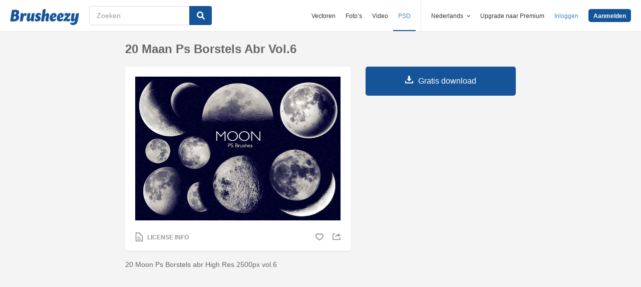

--- FILE ---
content_type: text/html; charset=utf-8
request_url: https://nl.brusheezy.com/borstels/59564-20-maan-ps-borstels-abr-vol-6
body_size: 34993
content:
<!DOCTYPE html>
<!--[if lt IE 7]>      <html lang="nl" xmlns:fb="http://developers.facebook.com/schema/" xmlns:og="http://opengraphprotocol.org/schema/" class="no-js lt-ie9 lt-ie8 lt-ie7"> <![endif]-->
<!--[if IE 7]>         <html lang="nl" xmlns:fb="http://developers.facebook.com/schema/" xmlns:og="http://opengraphprotocol.org/schema/" class="no-js lt-ie9 lt-ie8"> <![endif]-->
<!--[if IE 8]>         <html lang="nl" xmlns:fb="http://developers.facebook.com/schema/" xmlns:og="http://opengraphprotocol.org/schema/" class="no-js lt-ie9"> <![endif]-->
<!--[if IE 9]>         <html lang="nl" xmlns:fb="http://developers.facebook.com/schema/" xmlns:og="http://opengraphprotocol.org/schema/" class="no-js ie9"> <![endif]-->
<!--[if gt IE 9]><!--> <html lang="nl" xmlns:fb="http://developers.facebook.com/schema/" xmlns:og="http://opengraphprotocol.org/schema/" class="no-js"> <!--<![endif]-->
  <head>
	  <script type="text/javascript">window.country_code = "US";window.remote_ip_address = '3.17.69.84'</script>
        <link rel="alternate" href="https://www.brusheezy.com/brushes/59564-20-moon-ps-brushes-abr-vol-6" hreflang="en" />
    <link rel="alternate" href="https://es.brusheezy.com/cepillos/59564-20-luna-ps-brushes-abr-vol-6" hreflang="es" />
    <link rel="alternate" href="https://pt.brusheezy.com/pinceis/59564-20-lua-ps-escova-abr-vol-6" hreflang="pt-BR" />
    <link rel="alternate" href="https://de.brusheezy.com/bursten/59564-20-mond-ps-bursten-abr-vol-6" hreflang="de" />
    <link rel="alternate" href="https://fr.brusheezy.com/pinceaux/59564-20-levres-brosses-ps-abr-vol-6" hreflang="fr" />
    <link rel="alternate" href="https://nl.brusheezy.com/borstels/59564-20-maan-ps-borstels-abr-vol-6" hreflang="nl" />
    <link rel="alternate" href="https://sv.brusheezy.com/borstar/59564-20-man-ps-parlor-abr-vol-6" hreflang="sv" />
    <link rel="alternate" href="https://www.brusheezy.com/brushes/59564-20-moon-ps-brushes-abr-vol-6" hreflang="x-default" />

    
    <link rel="dns-prefetch" href="//static.brusheezy.com">
    <meta charset="utf-8">
    <meta http-equiv="X-UA-Compatible" content="IE=edge,chrome=1">
<script>window.NREUM||(NREUM={});NREUM.info={"beacon":"bam.nr-data.net","errorBeacon":"bam.nr-data.net","licenseKey":"NRJS-e38a0a5d9f3d7a161d2","applicationID":"682498450","transactionName":"J1kMFkBaWF9cREoQVxdZFxBRUEccSl4KFQ==","queueTime":0,"applicationTime":331,"agent":""}</script>
<script>(window.NREUM||(NREUM={})).init={ajax:{deny_list:["bam.nr-data.net"]},feature_flags:["soft_nav"]};(window.NREUM||(NREUM={})).loader_config={licenseKey:"NRJS-e38a0a5d9f3d7a161d2",applicationID:"682498450",browserID:"682498528"};;/*! For license information please see nr-loader-rum-1.306.0.min.js.LICENSE.txt */
(()=>{var e,t,r={122:(e,t,r)=>{"use strict";r.d(t,{a:()=>i});var n=r(944);function i(e,t){try{if(!e||"object"!=typeof e)return(0,n.R)(3);if(!t||"object"!=typeof t)return(0,n.R)(4);const r=Object.create(Object.getPrototypeOf(t),Object.getOwnPropertyDescriptors(t)),a=0===Object.keys(r).length?e:r;for(let o in a)if(void 0!==e[o])try{if(null===e[o]){r[o]=null;continue}Array.isArray(e[o])&&Array.isArray(t[o])?r[o]=Array.from(new Set([...e[o],...t[o]])):"object"==typeof e[o]&&"object"==typeof t[o]?r[o]=i(e[o],t[o]):r[o]=e[o]}catch(e){r[o]||(0,n.R)(1,e)}return r}catch(e){(0,n.R)(2,e)}}},154:(e,t,r)=>{"use strict";r.d(t,{OF:()=>c,RI:()=>i,WN:()=>u,bv:()=>a,eN:()=>l,gm:()=>o,mw:()=>s,sb:()=>d});var n=r(863);const i="undefined"!=typeof window&&!!window.document,a="undefined"!=typeof WorkerGlobalScope&&("undefined"!=typeof self&&self instanceof WorkerGlobalScope&&self.navigator instanceof WorkerNavigator||"undefined"!=typeof globalThis&&globalThis instanceof WorkerGlobalScope&&globalThis.navigator instanceof WorkerNavigator),o=i?window:"undefined"!=typeof WorkerGlobalScope&&("undefined"!=typeof self&&self instanceof WorkerGlobalScope&&self||"undefined"!=typeof globalThis&&globalThis instanceof WorkerGlobalScope&&globalThis),s=Boolean("hidden"===o?.document?.visibilityState),c=/iPad|iPhone|iPod/.test(o.navigator?.userAgent),d=c&&"undefined"==typeof SharedWorker,u=((()=>{const e=o.navigator?.userAgent?.match(/Firefox[/\s](\d+\.\d+)/);Array.isArray(e)&&e.length>=2&&e[1]})(),Date.now()-(0,n.t)()),l=()=>"undefined"!=typeof PerformanceNavigationTiming&&o?.performance?.getEntriesByType("navigation")?.[0]?.responseStart},163:(e,t,r)=>{"use strict";r.d(t,{j:()=>E});var n=r(384),i=r(741);var a=r(555);r(860).K7.genericEvents;const o="experimental.resources",s="register",c=e=>{if(!e||"string"!=typeof e)return!1;try{document.createDocumentFragment().querySelector(e)}catch{return!1}return!0};var d=r(614),u=r(944),l=r(122);const f="[data-nr-mask]",g=e=>(0,l.a)(e,(()=>{const e={feature_flags:[],experimental:{allow_registered_children:!1,resources:!1},mask_selector:"*",block_selector:"[data-nr-block]",mask_input_options:{color:!1,date:!1,"datetime-local":!1,email:!1,month:!1,number:!1,range:!1,search:!1,tel:!1,text:!1,time:!1,url:!1,week:!1,textarea:!1,select:!1,password:!0}};return{ajax:{deny_list:void 0,block_internal:!0,enabled:!0,autoStart:!0},api:{get allow_registered_children(){return e.feature_flags.includes(s)||e.experimental.allow_registered_children},set allow_registered_children(t){e.experimental.allow_registered_children=t},duplicate_registered_data:!1},browser_consent_mode:{enabled:!1},distributed_tracing:{enabled:void 0,exclude_newrelic_header:void 0,cors_use_newrelic_header:void 0,cors_use_tracecontext_headers:void 0,allowed_origins:void 0},get feature_flags(){return e.feature_flags},set feature_flags(t){e.feature_flags=t},generic_events:{enabled:!0,autoStart:!0},harvest:{interval:30},jserrors:{enabled:!0,autoStart:!0},logging:{enabled:!0,autoStart:!0},metrics:{enabled:!0,autoStart:!0},obfuscate:void 0,page_action:{enabled:!0},page_view_event:{enabled:!0,autoStart:!0},page_view_timing:{enabled:!0,autoStart:!0},performance:{capture_marks:!1,capture_measures:!1,capture_detail:!0,resources:{get enabled(){return e.feature_flags.includes(o)||e.experimental.resources},set enabled(t){e.experimental.resources=t},asset_types:[],first_party_domains:[],ignore_newrelic:!0}},privacy:{cookies_enabled:!0},proxy:{assets:void 0,beacon:void 0},session:{expiresMs:d.wk,inactiveMs:d.BB},session_replay:{autoStart:!0,enabled:!1,preload:!1,sampling_rate:10,error_sampling_rate:100,collect_fonts:!1,inline_images:!1,fix_stylesheets:!0,mask_all_inputs:!0,get mask_text_selector(){return e.mask_selector},set mask_text_selector(t){c(t)?e.mask_selector="".concat(t,",").concat(f):""===t||null===t?e.mask_selector=f:(0,u.R)(5,t)},get block_class(){return"nr-block"},get ignore_class(){return"nr-ignore"},get mask_text_class(){return"nr-mask"},get block_selector(){return e.block_selector},set block_selector(t){c(t)?e.block_selector+=",".concat(t):""!==t&&(0,u.R)(6,t)},get mask_input_options(){return e.mask_input_options},set mask_input_options(t){t&&"object"==typeof t?e.mask_input_options={...t,password:!0}:(0,u.R)(7,t)}},session_trace:{enabled:!0,autoStart:!0},soft_navigations:{enabled:!0,autoStart:!0},spa:{enabled:!0,autoStart:!0},ssl:void 0,user_actions:{enabled:!0,elementAttributes:["id","className","tagName","type"]}}})());var p=r(154),m=r(324);let h=0;const v={buildEnv:m.F3,distMethod:m.Xs,version:m.xv,originTime:p.WN},b={consented:!1},y={appMetadata:{},get consented(){return this.session?.state?.consent||b.consented},set consented(e){b.consented=e},customTransaction:void 0,denyList:void 0,disabled:!1,harvester:void 0,isolatedBacklog:!1,isRecording:!1,loaderType:void 0,maxBytes:3e4,obfuscator:void 0,onerror:void 0,ptid:void 0,releaseIds:{},session:void 0,timeKeeper:void 0,registeredEntities:[],jsAttributesMetadata:{bytes:0},get harvestCount(){return++h}},_=e=>{const t=(0,l.a)(e,y),r=Object.keys(v).reduce((e,t)=>(e[t]={value:v[t],writable:!1,configurable:!0,enumerable:!0},e),{});return Object.defineProperties(t,r)};var w=r(701);const x=e=>{const t=e.startsWith("http");e+="/",r.p=t?e:"https://"+e};var S=r(836),k=r(241);const R={accountID:void 0,trustKey:void 0,agentID:void 0,licenseKey:void 0,applicationID:void 0,xpid:void 0},A=e=>(0,l.a)(e,R),T=new Set;function E(e,t={},r,o){let{init:s,info:c,loader_config:d,runtime:u={},exposed:l=!0}=t;if(!c){const e=(0,n.pV)();s=e.init,c=e.info,d=e.loader_config}e.init=g(s||{}),e.loader_config=A(d||{}),c.jsAttributes??={},p.bv&&(c.jsAttributes.isWorker=!0),e.info=(0,a.D)(c);const f=e.init,m=[c.beacon,c.errorBeacon];T.has(e.agentIdentifier)||(f.proxy.assets&&(x(f.proxy.assets),m.push(f.proxy.assets)),f.proxy.beacon&&m.push(f.proxy.beacon),e.beacons=[...m],function(e){const t=(0,n.pV)();Object.getOwnPropertyNames(i.W.prototype).forEach(r=>{const n=i.W.prototype[r];if("function"!=typeof n||"constructor"===n)return;let a=t[r];e[r]&&!1!==e.exposed&&"micro-agent"!==e.runtime?.loaderType&&(t[r]=(...t)=>{const n=e[r](...t);return a?a(...t):n})})}(e),(0,n.US)("activatedFeatures",w.B),e.runSoftNavOverSpa&&=!0===f.soft_navigations.enabled&&f.feature_flags.includes("soft_nav")),u.denyList=[...f.ajax.deny_list||[],...f.ajax.block_internal?m:[]],u.ptid=e.agentIdentifier,u.loaderType=r,e.runtime=_(u),T.has(e.agentIdentifier)||(e.ee=S.ee.get(e.agentIdentifier),e.exposed=l,(0,k.W)({agentIdentifier:e.agentIdentifier,drained:!!w.B?.[e.agentIdentifier],type:"lifecycle",name:"initialize",feature:void 0,data:e.config})),T.add(e.agentIdentifier)}},234:(e,t,r)=>{"use strict";r.d(t,{W:()=>a});var n=r(836),i=r(687);class a{constructor(e,t){this.agentIdentifier=e,this.ee=n.ee.get(e),this.featureName=t,this.blocked=!1}deregisterDrain(){(0,i.x3)(this.agentIdentifier,this.featureName)}}},241:(e,t,r)=>{"use strict";r.d(t,{W:()=>a});var n=r(154);const i="newrelic";function a(e={}){try{n.gm.dispatchEvent(new CustomEvent(i,{detail:e}))}catch(e){}}},261:(e,t,r)=>{"use strict";r.d(t,{$9:()=>d,BL:()=>s,CH:()=>g,Dl:()=>_,Fw:()=>y,PA:()=>h,Pl:()=>n,Pv:()=>k,Tb:()=>l,U2:()=>a,V1:()=>S,Wb:()=>x,bt:()=>b,cD:()=>v,d3:()=>w,dT:()=>c,eY:()=>p,fF:()=>f,hG:()=>i,k6:()=>o,nb:()=>m,o5:()=>u});const n="api-",i="addPageAction",a="addToTrace",o="addRelease",s="finished",c="interaction",d="log",u="noticeError",l="pauseReplay",f="recordCustomEvent",g="recordReplay",p="register",m="setApplicationVersion",h="setCurrentRouteName",v="setCustomAttribute",b="setErrorHandler",y="setPageViewName",_="setUserId",w="start",x="wrapLogger",S="measure",k="consent"},289:(e,t,r)=>{"use strict";r.d(t,{GG:()=>o,Qr:()=>c,sB:()=>s});var n=r(878),i=r(389);function a(){return"undefined"==typeof document||"complete"===document.readyState}function o(e,t){if(a())return e();const r=(0,i.J)(e),o=setInterval(()=>{a()&&(clearInterval(o),r())},500);(0,n.sp)("load",r,t)}function s(e){if(a())return e();(0,n.DD)("DOMContentLoaded",e)}function c(e){if(a())return e();(0,n.sp)("popstate",e)}},324:(e,t,r)=>{"use strict";r.d(t,{F3:()=>i,Xs:()=>a,xv:()=>n});const n="1.306.0",i="PROD",a="CDN"},374:(e,t,r)=>{r.nc=(()=>{try{return document?.currentScript?.nonce}catch(e){}return""})()},384:(e,t,r)=>{"use strict";r.d(t,{NT:()=>o,US:()=>u,Zm:()=>s,bQ:()=>d,dV:()=>c,pV:()=>l});var n=r(154),i=r(863),a=r(910);const o={beacon:"bam.nr-data.net",errorBeacon:"bam.nr-data.net"};function s(){return n.gm.NREUM||(n.gm.NREUM={}),void 0===n.gm.newrelic&&(n.gm.newrelic=n.gm.NREUM),n.gm.NREUM}function c(){let e=s();return e.o||(e.o={ST:n.gm.setTimeout,SI:n.gm.setImmediate||n.gm.setInterval,CT:n.gm.clearTimeout,XHR:n.gm.XMLHttpRequest,REQ:n.gm.Request,EV:n.gm.Event,PR:n.gm.Promise,MO:n.gm.MutationObserver,FETCH:n.gm.fetch,WS:n.gm.WebSocket},(0,a.i)(...Object.values(e.o))),e}function d(e,t){let r=s();r.initializedAgents??={},t.initializedAt={ms:(0,i.t)(),date:new Date},r.initializedAgents[e]=t}function u(e,t){s()[e]=t}function l(){return function(){let e=s();const t=e.info||{};e.info={beacon:o.beacon,errorBeacon:o.errorBeacon,...t}}(),function(){let e=s();const t=e.init||{};e.init={...t}}(),c(),function(){let e=s();const t=e.loader_config||{};e.loader_config={...t}}(),s()}},389:(e,t,r)=>{"use strict";function n(e,t=500,r={}){const n=r?.leading||!1;let i;return(...r)=>{n&&void 0===i&&(e.apply(this,r),i=setTimeout(()=>{i=clearTimeout(i)},t)),n||(clearTimeout(i),i=setTimeout(()=>{e.apply(this,r)},t))}}function i(e){let t=!1;return(...r)=>{t||(t=!0,e.apply(this,r))}}r.d(t,{J:()=>i,s:()=>n})},555:(e,t,r)=>{"use strict";r.d(t,{D:()=>s,f:()=>o});var n=r(384),i=r(122);const a={beacon:n.NT.beacon,errorBeacon:n.NT.errorBeacon,licenseKey:void 0,applicationID:void 0,sa:void 0,queueTime:void 0,applicationTime:void 0,ttGuid:void 0,user:void 0,account:void 0,product:void 0,extra:void 0,jsAttributes:{},userAttributes:void 0,atts:void 0,transactionName:void 0,tNamePlain:void 0};function o(e){try{return!!e.licenseKey&&!!e.errorBeacon&&!!e.applicationID}catch(e){return!1}}const s=e=>(0,i.a)(e,a)},566:(e,t,r)=>{"use strict";r.d(t,{LA:()=>s,bz:()=>o});var n=r(154);const i="xxxxxxxx-xxxx-4xxx-yxxx-xxxxxxxxxxxx";function a(e,t){return e?15&e[t]:16*Math.random()|0}function o(){const e=n.gm?.crypto||n.gm?.msCrypto;let t,r=0;return e&&e.getRandomValues&&(t=e.getRandomValues(new Uint8Array(30))),i.split("").map(e=>"x"===e?a(t,r++).toString(16):"y"===e?(3&a()|8).toString(16):e).join("")}function s(e){const t=n.gm?.crypto||n.gm?.msCrypto;let r,i=0;t&&t.getRandomValues&&(r=t.getRandomValues(new Uint8Array(e)));const o=[];for(var s=0;s<e;s++)o.push(a(r,i++).toString(16));return o.join("")}},606:(e,t,r)=>{"use strict";r.d(t,{i:()=>a});var n=r(908);a.on=o;var i=a.handlers={};function a(e,t,r,a){o(a||n.d,i,e,t,r)}function o(e,t,r,i,a){a||(a="feature"),e||(e=n.d);var o=t[a]=t[a]||{};(o[r]=o[r]||[]).push([e,i])}},607:(e,t,r)=>{"use strict";r.d(t,{W:()=>n});const n=(0,r(566).bz)()},614:(e,t,r)=>{"use strict";r.d(t,{BB:()=>o,H3:()=>n,g:()=>d,iL:()=>c,tS:()=>s,uh:()=>i,wk:()=>a});const n="NRBA",i="SESSION",a=144e5,o=18e5,s={STARTED:"session-started",PAUSE:"session-pause",RESET:"session-reset",RESUME:"session-resume",UPDATE:"session-update"},c={SAME_TAB:"same-tab",CROSS_TAB:"cross-tab"},d={OFF:0,FULL:1,ERROR:2}},630:(e,t,r)=>{"use strict";r.d(t,{T:()=>n});const n=r(860).K7.pageViewEvent},646:(e,t,r)=>{"use strict";r.d(t,{y:()=>n});class n{constructor(e){this.contextId=e}}},687:(e,t,r)=>{"use strict";r.d(t,{Ak:()=>d,Ze:()=>f,x3:()=>u});var n=r(241),i=r(836),a=r(606),o=r(860),s=r(646);const c={};function d(e,t){const r={staged:!1,priority:o.P3[t]||0};l(e),c[e].get(t)||c[e].set(t,r)}function u(e,t){e&&c[e]&&(c[e].get(t)&&c[e].delete(t),p(e,t,!1),c[e].size&&g(e))}function l(e){if(!e)throw new Error("agentIdentifier required");c[e]||(c[e]=new Map)}function f(e="",t="feature",r=!1){if(l(e),!e||!c[e].get(t)||r)return p(e,t);c[e].get(t).staged=!0,g(e)}function g(e){const t=Array.from(c[e]);t.every(([e,t])=>t.staged)&&(t.sort((e,t)=>e[1].priority-t[1].priority),t.forEach(([t])=>{c[e].delete(t),p(e,t)}))}function p(e,t,r=!0){const o=e?i.ee.get(e):i.ee,c=a.i.handlers;if(!o.aborted&&o.backlog&&c){if((0,n.W)({agentIdentifier:e,type:"lifecycle",name:"drain",feature:t}),r){const e=o.backlog[t],r=c[t];if(r){for(let t=0;e&&t<e.length;++t)m(e[t],r);Object.entries(r).forEach(([e,t])=>{Object.values(t||{}).forEach(t=>{t[0]?.on&&t[0]?.context()instanceof s.y&&t[0].on(e,t[1])})})}}o.isolatedBacklog||delete c[t],o.backlog[t]=null,o.emit("drain-"+t,[])}}function m(e,t){var r=e[1];Object.values(t[r]||{}).forEach(t=>{var r=e[0];if(t[0]===r){var n=t[1],i=e[3],a=e[2];n.apply(i,a)}})}},699:(e,t,r)=>{"use strict";r.d(t,{It:()=>a,KC:()=>s,No:()=>i,qh:()=>o});var n=r(860);const i=16e3,a=1e6,o="SESSION_ERROR",s={[n.K7.logging]:!0,[n.K7.genericEvents]:!1,[n.K7.jserrors]:!1,[n.K7.ajax]:!1}},701:(e,t,r)=>{"use strict";r.d(t,{B:()=>a,t:()=>o});var n=r(241);const i=new Set,a={};function o(e,t){const r=t.agentIdentifier;a[r]??={},e&&"object"==typeof e&&(i.has(r)||(t.ee.emit("rumresp",[e]),a[r]=e,i.add(r),(0,n.W)({agentIdentifier:r,loaded:!0,drained:!0,type:"lifecycle",name:"load",feature:void 0,data:e})))}},741:(e,t,r)=>{"use strict";r.d(t,{W:()=>a});var n=r(944),i=r(261);class a{#e(e,...t){if(this[e]!==a.prototype[e])return this[e](...t);(0,n.R)(35,e)}addPageAction(e,t){return this.#e(i.hG,e,t)}register(e){return this.#e(i.eY,e)}recordCustomEvent(e,t){return this.#e(i.fF,e,t)}setPageViewName(e,t){return this.#e(i.Fw,e,t)}setCustomAttribute(e,t,r){return this.#e(i.cD,e,t,r)}noticeError(e,t){return this.#e(i.o5,e,t)}setUserId(e){return this.#e(i.Dl,e)}setApplicationVersion(e){return this.#e(i.nb,e)}setErrorHandler(e){return this.#e(i.bt,e)}addRelease(e,t){return this.#e(i.k6,e,t)}log(e,t){return this.#e(i.$9,e,t)}start(){return this.#e(i.d3)}finished(e){return this.#e(i.BL,e)}recordReplay(){return this.#e(i.CH)}pauseReplay(){return this.#e(i.Tb)}addToTrace(e){return this.#e(i.U2,e)}setCurrentRouteName(e){return this.#e(i.PA,e)}interaction(e){return this.#e(i.dT,e)}wrapLogger(e,t,r){return this.#e(i.Wb,e,t,r)}measure(e,t){return this.#e(i.V1,e,t)}consent(e){return this.#e(i.Pv,e)}}},782:(e,t,r)=>{"use strict";r.d(t,{T:()=>n});const n=r(860).K7.pageViewTiming},836:(e,t,r)=>{"use strict";r.d(t,{P:()=>s,ee:()=>c});var n=r(384),i=r(990),a=r(646),o=r(607);const s="nr@context:".concat(o.W),c=function e(t,r){var n={},o={},u={},l=!1;try{l=16===r.length&&d.initializedAgents?.[r]?.runtime.isolatedBacklog}catch(e){}var f={on:p,addEventListener:p,removeEventListener:function(e,t){var r=n[e];if(!r)return;for(var i=0;i<r.length;i++)r[i]===t&&r.splice(i,1)},emit:function(e,r,n,i,a){!1!==a&&(a=!0);if(c.aborted&&!i)return;t&&a&&t.emit(e,r,n);var s=g(n);m(e).forEach(e=>{e.apply(s,r)});var d=v()[o[e]];d&&d.push([f,e,r,s]);return s},get:h,listeners:m,context:g,buffer:function(e,t){const r=v();if(t=t||"feature",f.aborted)return;Object.entries(e||{}).forEach(([e,n])=>{o[n]=t,t in r||(r[t]=[])})},abort:function(){f._aborted=!0,Object.keys(f.backlog).forEach(e=>{delete f.backlog[e]})},isBuffering:function(e){return!!v()[o[e]]},debugId:r,backlog:l?{}:t&&"object"==typeof t.backlog?t.backlog:{},isolatedBacklog:l};return Object.defineProperty(f,"aborted",{get:()=>{let e=f._aborted||!1;return e||(t&&(e=t.aborted),e)}}),f;function g(e){return e&&e instanceof a.y?e:e?(0,i.I)(e,s,()=>new a.y(s)):new a.y(s)}function p(e,t){n[e]=m(e).concat(t)}function m(e){return n[e]||[]}function h(t){return u[t]=u[t]||e(f,t)}function v(){return f.backlog}}(void 0,"globalEE"),d=(0,n.Zm)();d.ee||(d.ee=c)},843:(e,t,r)=>{"use strict";r.d(t,{G:()=>a,u:()=>i});var n=r(878);function i(e,t=!1,r,i){(0,n.DD)("visibilitychange",function(){if(t)return void("hidden"===document.visibilityState&&e());e(document.visibilityState)},r,i)}function a(e,t,r){(0,n.sp)("pagehide",e,t,r)}},860:(e,t,r)=>{"use strict";r.d(t,{$J:()=>u,K7:()=>c,P3:()=>d,XX:()=>i,Yy:()=>s,df:()=>a,qY:()=>n,v4:()=>o});const n="events",i="jserrors",a="browser/blobs",o="rum",s="browser/logs",c={ajax:"ajax",genericEvents:"generic_events",jserrors:i,logging:"logging",metrics:"metrics",pageAction:"page_action",pageViewEvent:"page_view_event",pageViewTiming:"page_view_timing",sessionReplay:"session_replay",sessionTrace:"session_trace",softNav:"soft_navigations",spa:"spa"},d={[c.pageViewEvent]:1,[c.pageViewTiming]:2,[c.metrics]:3,[c.jserrors]:4,[c.spa]:5,[c.ajax]:6,[c.sessionTrace]:7,[c.softNav]:8,[c.sessionReplay]:9,[c.logging]:10,[c.genericEvents]:11},u={[c.pageViewEvent]:o,[c.pageViewTiming]:n,[c.ajax]:n,[c.spa]:n,[c.softNav]:n,[c.metrics]:i,[c.jserrors]:i,[c.sessionTrace]:a,[c.sessionReplay]:a,[c.logging]:s,[c.genericEvents]:"ins"}},863:(e,t,r)=>{"use strict";function n(){return Math.floor(performance.now())}r.d(t,{t:()=>n})},878:(e,t,r)=>{"use strict";function n(e,t){return{capture:e,passive:!1,signal:t}}function i(e,t,r=!1,i){window.addEventListener(e,t,n(r,i))}function a(e,t,r=!1,i){document.addEventListener(e,t,n(r,i))}r.d(t,{DD:()=>a,jT:()=>n,sp:()=>i})},908:(e,t,r)=>{"use strict";r.d(t,{d:()=>n,p:()=>i});var n=r(836).ee.get("handle");function i(e,t,r,i,a){a?(a.buffer([e],i),a.emit(e,t,r)):(n.buffer([e],i),n.emit(e,t,r))}},910:(e,t,r)=>{"use strict";r.d(t,{i:()=>a});var n=r(944);const i=new Map;function a(...e){return e.every(e=>{if(i.has(e))return i.get(e);const t="function"==typeof e?e.toString():"",r=t.includes("[native code]"),a=t.includes("nrWrapper");return r||a||(0,n.R)(64,e?.name||t),i.set(e,r),r})}},944:(e,t,r)=>{"use strict";r.d(t,{R:()=>i});var n=r(241);function i(e,t){"function"==typeof console.debug&&(console.debug("New Relic Warning: https://github.com/newrelic/newrelic-browser-agent/blob/main/docs/warning-codes.md#".concat(e),t),(0,n.W)({agentIdentifier:null,drained:null,type:"data",name:"warn",feature:"warn",data:{code:e,secondary:t}}))}},969:(e,t,r)=>{"use strict";r.d(t,{TZ:()=>n,XG:()=>s,rs:()=>i,xV:()=>o,z_:()=>a});const n=r(860).K7.metrics,i="sm",a="cm",o="storeSupportabilityMetrics",s="storeEventMetrics"},990:(e,t,r)=>{"use strict";r.d(t,{I:()=>i});var n=Object.prototype.hasOwnProperty;function i(e,t,r){if(n.call(e,t))return e[t];var i=r();if(Object.defineProperty&&Object.keys)try{return Object.defineProperty(e,t,{value:i,writable:!0,enumerable:!1}),i}catch(e){}return e[t]=i,i}}},n={};function i(e){var t=n[e];if(void 0!==t)return t.exports;var a=n[e]={exports:{}};return r[e](a,a.exports,i),a.exports}i.m=r,i.d=(e,t)=>{for(var r in t)i.o(t,r)&&!i.o(e,r)&&Object.defineProperty(e,r,{enumerable:!0,get:t[r]})},i.f={},i.e=e=>Promise.all(Object.keys(i.f).reduce((t,r)=>(i.f[r](e,t),t),[])),i.u=e=>"nr-rum-1.306.0.min.js",i.o=(e,t)=>Object.prototype.hasOwnProperty.call(e,t),e={},t="NRBA-1.306.0.PROD:",i.l=(r,n,a,o)=>{if(e[r])e[r].push(n);else{var s,c;if(void 0!==a)for(var d=document.getElementsByTagName("script"),u=0;u<d.length;u++){var l=d[u];if(l.getAttribute("src")==r||l.getAttribute("data-webpack")==t+a){s=l;break}}if(!s){c=!0;var f={296:"sha512-XHJAyYwsxAD4jnOFenBf2aq49/pv28jKOJKs7YGQhagYYI2Zk8nHflZPdd7WiilkmEkgIZQEFX4f1AJMoyzKwA=="};(s=document.createElement("script")).charset="utf-8",i.nc&&s.setAttribute("nonce",i.nc),s.setAttribute("data-webpack",t+a),s.src=r,0!==s.src.indexOf(window.location.origin+"/")&&(s.crossOrigin="anonymous"),f[o]&&(s.integrity=f[o])}e[r]=[n];var g=(t,n)=>{s.onerror=s.onload=null,clearTimeout(p);var i=e[r];if(delete e[r],s.parentNode&&s.parentNode.removeChild(s),i&&i.forEach(e=>e(n)),t)return t(n)},p=setTimeout(g.bind(null,void 0,{type:"timeout",target:s}),12e4);s.onerror=g.bind(null,s.onerror),s.onload=g.bind(null,s.onload),c&&document.head.appendChild(s)}},i.r=e=>{"undefined"!=typeof Symbol&&Symbol.toStringTag&&Object.defineProperty(e,Symbol.toStringTag,{value:"Module"}),Object.defineProperty(e,"__esModule",{value:!0})},i.p="https://js-agent.newrelic.com/",(()=>{var e={374:0,840:0};i.f.j=(t,r)=>{var n=i.o(e,t)?e[t]:void 0;if(0!==n)if(n)r.push(n[2]);else{var a=new Promise((r,i)=>n=e[t]=[r,i]);r.push(n[2]=a);var o=i.p+i.u(t),s=new Error;i.l(o,r=>{if(i.o(e,t)&&(0!==(n=e[t])&&(e[t]=void 0),n)){var a=r&&("load"===r.type?"missing":r.type),o=r&&r.target&&r.target.src;s.message="Loading chunk "+t+" failed: ("+a+": "+o+")",s.name="ChunkLoadError",s.type=a,s.request=o,n[1](s)}},"chunk-"+t,t)}};var t=(t,r)=>{var n,a,[o,s,c]=r,d=0;if(o.some(t=>0!==e[t])){for(n in s)i.o(s,n)&&(i.m[n]=s[n]);if(c)c(i)}for(t&&t(r);d<o.length;d++)a=o[d],i.o(e,a)&&e[a]&&e[a][0](),e[a]=0},r=self["webpackChunk:NRBA-1.306.0.PROD"]=self["webpackChunk:NRBA-1.306.0.PROD"]||[];r.forEach(t.bind(null,0)),r.push=t.bind(null,r.push.bind(r))})(),(()=>{"use strict";i(374);var e=i(566),t=i(741);class r extends t.W{agentIdentifier=(0,e.LA)(16)}var n=i(860);const a=Object.values(n.K7);var o=i(163);var s=i(908),c=i(863),d=i(261),u=i(241),l=i(944),f=i(701),g=i(969);function p(e,t,i,a){const o=a||i;!o||o[e]&&o[e]!==r.prototype[e]||(o[e]=function(){(0,s.p)(g.xV,["API/"+e+"/called"],void 0,n.K7.metrics,i.ee),(0,u.W)({agentIdentifier:i.agentIdentifier,drained:!!f.B?.[i.agentIdentifier],type:"data",name:"api",feature:d.Pl+e,data:{}});try{return t.apply(this,arguments)}catch(e){(0,l.R)(23,e)}})}function m(e,t,r,n,i){const a=e.info;null===r?delete a.jsAttributes[t]:a.jsAttributes[t]=r,(i||null===r)&&(0,s.p)(d.Pl+n,[(0,c.t)(),t,r],void 0,"session",e.ee)}var h=i(687),v=i(234),b=i(289),y=i(154),_=i(384);const w=e=>y.RI&&!0===e?.privacy.cookies_enabled;function x(e){return!!(0,_.dV)().o.MO&&w(e)&&!0===e?.session_trace.enabled}var S=i(389),k=i(699);class R extends v.W{constructor(e,t){super(e.agentIdentifier,t),this.agentRef=e,this.abortHandler=void 0,this.featAggregate=void 0,this.loadedSuccessfully=void 0,this.onAggregateImported=new Promise(e=>{this.loadedSuccessfully=e}),this.deferred=Promise.resolve(),!1===e.init[this.featureName].autoStart?this.deferred=new Promise((t,r)=>{this.ee.on("manual-start-all",(0,S.J)(()=>{(0,h.Ak)(e.agentIdentifier,this.featureName),t()}))}):(0,h.Ak)(e.agentIdentifier,t)}importAggregator(e,t,r={}){if(this.featAggregate)return;const n=async()=>{let n;await this.deferred;try{if(w(e.init)){const{setupAgentSession:t}=await i.e(296).then(i.bind(i,305));n=t(e)}}catch(e){(0,l.R)(20,e),this.ee.emit("internal-error",[e]),(0,s.p)(k.qh,[e],void 0,this.featureName,this.ee)}try{if(!this.#t(this.featureName,n,e.init))return(0,h.Ze)(this.agentIdentifier,this.featureName),void this.loadedSuccessfully(!1);const{Aggregate:i}=await t();this.featAggregate=new i(e,r),e.runtime.harvester.initializedAggregates.push(this.featAggregate),this.loadedSuccessfully(!0)}catch(e){(0,l.R)(34,e),this.abortHandler?.(),(0,h.Ze)(this.agentIdentifier,this.featureName,!0),this.loadedSuccessfully(!1),this.ee&&this.ee.abort()}};y.RI?(0,b.GG)(()=>n(),!0):n()}#t(e,t,r){if(this.blocked)return!1;switch(e){case n.K7.sessionReplay:return x(r)&&!!t;case n.K7.sessionTrace:return!!t;default:return!0}}}var A=i(630),T=i(614);class E extends R{static featureName=A.T;constructor(e){var t;super(e,A.T),this.setupInspectionEvents(e.agentIdentifier),t=e,p(d.Fw,function(e,r){"string"==typeof e&&("/"!==e.charAt(0)&&(e="/"+e),t.runtime.customTransaction=(r||"http://custom.transaction")+e,(0,s.p)(d.Pl+d.Fw,[(0,c.t)()],void 0,void 0,t.ee))},t),this.importAggregator(e,()=>i.e(296).then(i.bind(i,943)))}setupInspectionEvents(e){const t=(t,r)=>{t&&(0,u.W)({agentIdentifier:e,timeStamp:t.timeStamp,loaded:"complete"===t.target.readyState,type:"window",name:r,data:t.target.location+""})};(0,b.sB)(e=>{t(e,"DOMContentLoaded")}),(0,b.GG)(e=>{t(e,"load")}),(0,b.Qr)(e=>{t(e,"navigate")}),this.ee.on(T.tS.UPDATE,(t,r)=>{(0,u.W)({agentIdentifier:e,type:"lifecycle",name:"session",data:r})})}}var N=i(843),I=i(782);class j extends R{static featureName=I.T;constructor(e){super(e,I.T),y.RI&&((0,N.u)(()=>(0,s.p)("docHidden",[(0,c.t)()],void 0,I.T,this.ee),!0),(0,N.G)(()=>(0,s.p)("winPagehide",[(0,c.t)()],void 0,I.T,this.ee)),this.importAggregator(e,()=>i.e(296).then(i.bind(i,117))))}}class P extends R{static featureName=g.TZ;constructor(e){super(e,g.TZ),y.RI&&document.addEventListener("securitypolicyviolation",e=>{(0,s.p)(g.xV,["Generic/CSPViolation/Detected"],void 0,this.featureName,this.ee)}),this.importAggregator(e,()=>i.e(296).then(i.bind(i,623)))}}new class extends r{constructor(e){var t;(super(),y.gm)?(this.features={},(0,_.bQ)(this.agentIdentifier,this),this.desiredFeatures=new Set(e.features||[]),this.desiredFeatures.add(E),this.runSoftNavOverSpa=[...this.desiredFeatures].some(e=>e.featureName===n.K7.softNav),(0,o.j)(this,e,e.loaderType||"agent"),t=this,p(d.cD,function(e,r,n=!1){if("string"==typeof e){if(["string","number","boolean"].includes(typeof r)||null===r)return m(t,e,r,d.cD,n);(0,l.R)(40,typeof r)}else(0,l.R)(39,typeof e)},t),function(e){p(d.Dl,function(t){if("string"==typeof t||null===t)return m(e,"enduser.id",t,d.Dl,!0);(0,l.R)(41,typeof t)},e)}(this),function(e){p(d.nb,function(t){if("string"==typeof t||null===t)return m(e,"application.version",t,d.nb,!1);(0,l.R)(42,typeof t)},e)}(this),function(e){p(d.d3,function(){e.ee.emit("manual-start-all")},e)}(this),function(e){p(d.Pv,function(t=!0){if("boolean"==typeof t){if((0,s.p)(d.Pl+d.Pv,[t],void 0,"session",e.ee),e.runtime.consented=t,t){const t=e.features.page_view_event;t.onAggregateImported.then(e=>{const r=t.featAggregate;e&&!r.sentRum&&r.sendRum()})}}else(0,l.R)(65,typeof t)},e)}(this),this.run()):(0,l.R)(21)}get config(){return{info:this.info,init:this.init,loader_config:this.loader_config,runtime:this.runtime}}get api(){return this}run(){try{const e=function(e){const t={};return a.forEach(r=>{t[r]=!!e[r]?.enabled}),t}(this.init),t=[...this.desiredFeatures];t.sort((e,t)=>n.P3[e.featureName]-n.P3[t.featureName]),t.forEach(t=>{if(!e[t.featureName]&&t.featureName!==n.K7.pageViewEvent)return;if(this.runSoftNavOverSpa&&t.featureName===n.K7.spa)return;if(!this.runSoftNavOverSpa&&t.featureName===n.K7.softNav)return;const r=function(e){switch(e){case n.K7.ajax:return[n.K7.jserrors];case n.K7.sessionTrace:return[n.K7.ajax,n.K7.pageViewEvent];case n.K7.sessionReplay:return[n.K7.sessionTrace];case n.K7.pageViewTiming:return[n.K7.pageViewEvent];default:return[]}}(t.featureName).filter(e=>!(e in this.features));r.length>0&&(0,l.R)(36,{targetFeature:t.featureName,missingDependencies:r}),this.features[t.featureName]=new t(this)})}catch(e){(0,l.R)(22,e);for(const e in this.features)this.features[e].abortHandler?.();const t=(0,_.Zm)();delete t.initializedAgents[this.agentIdentifier]?.features,delete this.sharedAggregator;return t.ee.get(this.agentIdentifier).abort(),!1}}}({features:[E,j,P],loaderType:"lite"})})()})();</script>
    <meta name="viewport" content="width=device-width, initial-scale=1.0, minimum-scale=1.0" />
    <title>20 Maan Ps Borstels abr vol.6 - Gratis Photoshop-penselen bij Brusheezy!</title>
<meta content="Photoshop-penselen - Brusheezy heeft een gigantische collectie van Photoshop-penselen, -patronen, -textures, -actions, -vormen, -stijlen, -kleurovergangen én PSD&#x27;s om te downloaden, of om te delen!" name="description" />
<meta content="brusheezy" name="twitter:site" />
<meta content="brusheezy" name="twitter:creator" />
<meta content="summary_large_image" name="twitter:card" />
<meta content="https://static.brusheezy.com/system/resources/previews/000/059/564/original/20-moon-ps-brushes-abr-vol-6.jpg" name="twitter:image" />
<meta content="Brusheezy" property="og:site_name" />
<meta content="20 Maan Ps Borstels abr vol.6" property="og:title" />
<meta content="https://nl.brusheezy.com/borstels/59564-20-maan-ps-borstels-abr-vol-6" property="og:url" />
<meta content="nl_NL" property="og:locale" />
<meta content="en_US" property="og:locale:alternate" />
<meta content="de_DE" property="og:locale:alternate" />
<meta content="es_ES" property="og:locale:alternate" />
<meta content="fr_FR" property="og:locale:alternate" />
<meta content="pt_BR" property="og:locale:alternate" />
<meta content="sv_SE" property="og:locale:alternate" />
<meta content="https://static.brusheezy.com/system/resources/previews/000/059/564/original/20-moon-ps-brushes-abr-vol-6.jpg" property="og:image" />
    <link href="/favicon.ico" rel="shortcut icon"></link><link href="/favicon.png" rel="icon" sizes="48x48" type="image/png"></link><link href="/apple-touch-icon-precomposed.png" rel="apple-touch-icon-precomposed"></link>
    <link href="https://maxcdn.bootstrapcdn.com/font-awesome/4.6.3/css/font-awesome.min.css" media="screen" rel="stylesheet" type="text/css" />
    <script src="https://static.brusheezy.com/assets/modernizr.custom.83825-93372fb200ead74f1d44254d993c5440.js" type="text/javascript"></script>
    <link href="https://static.brusheezy.com/assets/application-e6fc89b3e1f8c6290743690971644994.css" media="screen" rel="stylesheet" type="text/css" />
    <link href="https://static.brusheezy.com/assets/print-ac38768f09270df2214d2c500c647adc.css" media="print" rel="stylesheet" type="text/css" />
    <link href="https://feeds.feedburner.com/eezyinc/brusheezy-images" rel="alternate" title="RSS" type="application/rss+xml" />

        <link rel="canonical" href="https://nl.brusheezy.com/borstels/59564-20-maan-ps-borstels-abr-vol-6">


    <meta content="authenticity_token" name="csrf-param" />
<meta content="rNRGk/QZZtji4nPIVww2KHvhrS34FsHQMw/YgDRYl1c=" name="csrf-token" />
    <!-- Begin TextBlock "HTML - Head" -->
<meta name="google-site-verification" content="pfGHD8M12iD8MZoiUsSycicUuSitnj2scI2cB_MvoYw" />
<meta name="google-site-verification" content="b4_frnI9j9l6Hs7d1QntimjvrZOtJ8x8ykl7RfeJS2Y" />
<meta name="tinfoil-site-verification" content="6d4a376b35cc11699dd86a787c7b5ae10b5c70f0" />
<meta name="msvalidate.01" content="9E7A3F56C01FB9B69FCDD1FBD287CAE4" />
<meta name="p:domain_verify" content="e95f03b955f8191de30e476f8527821e"/>
<meta property="fb:page_id" content="111431139680" />
<meta name="google" content="nositelinkssearchbox" />
<meta name="referrer" content="unsafe-url" />
<!--<script type="text/javascript" src="http://api.xeezy.com/api.min.js"></script>-->
<!--<script async src="//cdn-s2s.buysellads.net/pub/brusheezy.js" data-cfasync="false"></script>-->
<link href="https://plus.google.com/116840303500574370724" rel="publisher" />

<script>
  var iStockCoupon = { 
    // --- ADMIN CONIG----
    Code: 'EEZYOFF14', 
    Message: 'Hurry! Offer Expires 10/31/2013',
    // -------------------

    showPopup: function() {
      var win = window.open("", "istock-sale", "width=520,height=320");
      var wrap = win.document.createElement('div'); 
      wrap.setAttribute('class', 'sale-wrapper');
      
      var logo = win.document.createElement('img');
      logo.setAttribute('src', '//static.vecteezy.com/system/assets/asset_files/000/000/171/original/new-istock-logo.jpg');
      wrap.appendChild(logo);
      
      var code = win.document.createElement('div');
      code.setAttribute('class','code');
      code.appendChild(win.document.createTextNode(iStockCoupon.Code));
      wrap.appendChild(code);
      
      var expires = win.document.createElement('div');
      expires.setAttribute('class','expire');
      expires.appendChild(win.document.createTextNode(iStockCoupon.Message));
      wrap.appendChild(expires);
      
      var close = win.document.createElement('a');
      close.setAttribute('href', '#');
      close.appendChild(win.document.createTextNode('Close Window'));
      wrap.appendChild(close);
      
      var style = win.document.createElement('style');
      close.setAttribute('onclick', 'window.close()');
  
      style.appendChild(win.document.createTextNode("a{margin-top: 40px;display:block;font-size:12px;color:rgb(73,149,203);text-decoration:none;} .expire{margin-top:16px;color: rgb(81,81,81);font-size:24px;} .code{margin-top:20px;font-size:50px;font-weight:700;text-transform:uppercase;} img{margin-top:44px;} body{padding:0;margin:0;text-align:center;font-family:sans-serif;} .sale-wrapper{height:288px;border:16px solid #a1a1a1;}"));
      win.document.body.appendChild(style);
      win.document.body.appendChild(wrap);        
    },
  };

</script>
<script src="https://cdn.optimizely.com/js/168948327.js"></script>

<script>var AdminHideEezyPremiumPopup = false</script>
<!-- TradeDoubler site verification 2802548 -->



<!-- End TextBlock "HTML - Head" -->
      <link href="https://static.brusheezy.com/assets/resource-show-090e629f8c47746d2d8ac3af6444ea40.css" media="screen" rel="stylesheet" type="text/css" />
  <script type="text/javascript">
    var is_show_page = true;
  </script>

  <script type="text/javascript">
      var resource_id = 59564;
      var custom_vert_text = "maan";
  </script>

      <div hidden itemprop="image" itemscope itemtype="http://schema.org/ImageObject">

        <meta itemprop="author" content="1001Graphics">


        <meta itemprop="datePublished" content="2017-06-20">

      <meta itemprop="thumbnailUrl" content="https://static.brusheezy.com/system/resources/thumbnails/000/059/564/original/20_Moon_Brushes_vol.6_preview.jpg">
      <meta itemprop="name" content="20 Maan Ps Borstels abr vol.6" />
      <meta itemprop="description" content="20 Moon Ps Borstels abr High Res 2500px vol.6">
        <meta itemprop="contentUrl" content="https://static.brusheezy.com/system/resources/previews/000/059/564/original/20-moon-ps-brushes-abr-vol-6.jpg">
    </div>
  <link href="https://static.brusheezy.com/assets/resources/download_ad/download_ad_modal-1321ec8bcc15ba850988879cb0d3a09e.css" media="screen" rel="stylesheet" type="text/css" />


    <script type="application/ld+json">
      {
        "@context": "http://schema.org",
        "@type": "WebSite",
        "name": "brusheezy",
        "url": "https://www.brusheezy.com"
      }
   </script>

    <script type="application/ld+json">
      {
      "@context": "http://schema.org",
      "@type": "Organization",
      "url": "https://www.brusheezy.com",
      "logo": "https://static.brusheezy.com/assets/structured_data/brusheezy-logo-63a0370ba72197d03d41c8ee2a3fe30d.svg",
      "sameAs": [
        "https://www.facebook.com/brusheezy",
        "https://twitter.com/brusheezy",
        "https://pinterest.com/brusheezy/",
        "https://www.youtube.com/EezyInc",
        "https://instagram.com/eezy/",
        "https://www.snapchat.com/add/eezy",
        "https://google.com/+brusheezy"
      ]
     }
    </script>

    <script src="https://static.brusheezy.com/assets/sp-32e34cb9c56d3cd62718aba7a1338855.js" type="text/javascript"></script>
<script type="text/javascript">
  document.addEventListener('DOMContentLoaded', function() {
    snowplow('newTracker', 'sp', 'a.vecteezy.com', {
      appId: 'brusheezy_production',
      discoverRootDomain: true,
      eventMethod: 'beacon',
      cookieSameSite: 'Lax',
      context: {
        webPage: true,
        performanceTiming: true,
        gaCookies: true,
        geolocation: false
      }
    });
    snowplow('setUserIdFromCookie', 'rollout');
    snowplow('enableActivityTracking', {minimumVisitLength: 10, heartbeatDelay: 10});
    snowplow('enableLinkClickTracking');
    snowplow('trackPageView');
  });
</script>

  </head>

  <body class="proper-sticky-ads   fullwidth flex  redesign-layout resources-show"
        data-site="brusheezy">
    
<link rel="preconnect" href="https://a.pub.network/" crossorigin />
<link rel="preconnect" href="https://b.pub.network/" crossorigin />
<link rel="preconnect" href="https://c.pub.network/" crossorigin />
<link rel="preconnect" href="https://d.pub.network/" crossorigin />
<link rel="preconnect" href="https://c.amazon-adsystem.com" crossorigin />
<link rel="preconnect" href="https://s.amazon-adsystem.com" crossorigin />
<link rel="preconnect" href="https://secure.quantserve.com/" crossorigin />
<link rel="preconnect" href="https://rules.quantcount.com/" crossorigin />
<link rel="preconnect" href="https://pixel.quantserve.com/" crossorigin />
<link rel="preconnect" href="https://btloader.com/" crossorigin />
<link rel="preconnect" href="https://api.btloader.com/" crossorigin />
<link rel="preconnect" href="https://confiant-integrations.global.ssl.fastly.net" crossorigin />
<link rel="stylesheet" href="https://a.pub.network/brusheezy-com/cls.css">
<script data-cfasync="false" type="text/javascript">
  var freestar = freestar || {};
  freestar.queue = freestar.queue || [];
  freestar.config = freestar.config || {};
  freestar.config.enabled_slots = [];
  freestar.initCallback = function () { (freestar.config.enabled_slots.length === 0) ? freestar.initCallbackCalled = false : freestar.newAdSlots(freestar.config.enabled_slots) }
</script>
<script src="https://a.pub.network/brusheezy-com/pubfig.min.js" data-cfasync="false" async></script>
<style>
.fs-sticky-footer {
  background: rgba(247, 247, 247, 0.9) !important;
}
</style>
<!-- Tag ID: brusheezy_1x1_bouncex -->
<div align="center" id="brusheezy_1x1_bouncex">
 <script data-cfasync="false" type="text/javascript">
  freestar.config.enabled_slots.push({ placementName: "brusheezy_1x1_bouncex", slotId: "brusheezy_1x1_bouncex" });
 </script>
</div>


      <script src="https://static.brusheezy.com/assets/partner-service-v3-b8d5668d95732f2d5a895618bbc192d0.js" type="text/javascript"></script>

<script type="text/javascript">
  window.partnerService = new window.PartnerService({
    baseUrl: 'https://p.sa7eer.com',
    site: 'brusheezy',
    contentType: "vector",
    locale: 'nl',
    controllerName: 'resources',
    pageviewGuid: '73db27d9-2c9e-407d-9758-7c6309be4da0',
    sessionGuid: '3428edfb-ec0a-47e1-9212-1e030ab247be',
  });
</script>


    
      

    <div id="fb-root"></div>



      
<header class="ez-site-header ">
  <div class="max-inner is-logged-out">
    <div class='ez-site-header__logo'>
  <a href="https://nl.brusheezy.com/" title="Brusheezy"><svg xmlns="http://www.w3.org/2000/svg" id="Layer_1" data-name="Layer 1" viewBox="0 0 248 57.8"><title>brusheezy-logo-color</title><path class="cls-1" d="M32.4,29.6c0,9.9-9.2,15.3-21.1,15.3-3.9,0-11-.6-11.3-.6L6.3,3.9A61.78,61.78,0,0,1,18,2.7c9.6,0,14.5,3,14.5,8.8a12.42,12.42,0,0,1-5.3,10.2A7.9,7.9,0,0,1,32.4,29.6Zm-11.3.1c0-2.8-1.7-3.9-4.6-3.9-1,0-2.1.1-3.2.2L11.7,36.6c.5,0,1,.1,1.5.1C18.4,36.7,21.1,34,21.1,29.7ZM15.6,10.9l-1.4,9h2.2c3.1,0,5.1-2.9,5.1-6,0-2.1-1.1-3.1-3.4-3.1A10.87,10.87,0,0,0,15.6,10.9Z" transform="translate(0 0)"></path><path class="cls-1" d="M55.3,14.4c2.6,0,4,1.6,4,4.4a8.49,8.49,0,0,1-3.6,6.8,3,3,0,0,0-2.7-2c-4.5,0-6.3,10.6-6.4,11.2L46,38.4l-.9,5.9c-3.1,0-6.9.3-8.1.3a4,4,0,0,1-2.2-1l.8-5.2,2-13,.1-.8c.8-5.4-.7-7.7-.7-7.7a9.11,9.11,0,0,1,6.1-2.5c3.4,0,5.2,2,5.3,6.3,1.2-3.1,3.2-6.3,6.9-6.3Z" transform="translate(0 0)"></path><path class="cls-1" d="M85.4,34.7c-.8,5.4.7,7.7.7,7.7A9.11,9.11,0,0,1,80,44.9c-3.5,0-5.3-2.2-5.3-6.7-2.4,3.7-5.6,6.7-9.7,6.7-4.4,0-6.4-3.7-5.3-11.2L61,25.6c.8-5,1-9,1-9,3.2-.6,7.3-2.1,8.8-2.1a4,4,0,0,1,2.2,1L71.4,25.7l-1.5,9.4c-.1.9,0,1.3.8,1.3,3.7,0,5.8-10.7,5.8-10.7.8-5,1-9,1-9,3.2-.6,7.3-2.1,8.8-2.1a4,4,0,0,1,2.2,1L86.9,25.8l-1.3,8.3Z" transform="translate(0 0)"></path><path class="cls-1" d="M103.3,14.4c4.5,0,7.8,1.6,7.8,4.5,0,3.2-3.9,4.5-3.9,4.5s-1.2-2.9-3.7-2.9a2,2,0,0,0-2.2,2,2.41,2.41,0,0,0,1.3,2.2l3.2,2a8.39,8.39,0,0,1,3.9,7.5c0,6.1-4.9,10.7-12.5,10.7-4.6,0-8.8-2-8.8-5.8,0-3.5,3.5-5.4,3.5-5.4S93.8,38,96.8,38A2,2,0,0,0,99,35.8a2.42,2.42,0,0,0-1.3-2.2l-3-1.9a7.74,7.74,0,0,1-3.8-7c.3-5.9,4.8-10.3,12.4-10.3Z" transform="translate(0 0)"></path><path class="cls-1" d="M138.1,34.8c-1.1,5.4.9,7.7.9,7.7a9.28,9.28,0,0,1-6.1,2.4c-4.3,0-6.3-3.2-5-10l.2-.9,1.8-9.6a.94.94,0,0,0-1-1.3c-3.6,0-5.7,10.9-5.7,11l-.7,4.5-.9,5.9c-3.1,0-6.9.3-8.1.3a4,4,0,0,1-2.2-1l.8-5.2,4.3-27.5c.8-5,1-9,1-9,3.2-.6,7.3-2.1,8.8-2.1a4,4,0,0,1,2.2,1l-3.1,19.9c2.4-3.5,5.5-6.3,9.5-6.3,4.4,0,6.8,3.8,5.3,11.2l-1.8,8.4Z" transform="translate(0 0)"></path><path class="cls-1" d="M167.1,22.9c0,4.4-2.4,7.3-8.4,8.5l-6.3,1.3c.5,2.8,2.2,4.1,5,4.1a8.32,8.32,0,0,0,5.8-2.7,3.74,3.74,0,0,1,1.8,3.1c0,3.7-5.5,7.6-11.9,7.6s-10.8-4.2-10.8-11.2c0-8.2,5.7-19.2,15.8-19.2,5.6,0,9,3.3,9,8.5Zm-10.6,4.2a2.63,2.63,0,0,0,1.7-2.8c0-1.2-.4-3-1.8-3-2.5,0-3.6,4.1-4,7.2Z" transform="translate(0 0)"></path><path class="cls-1" d="M192.9,22.9c0,4.4-2.4,7.3-8.4,8.5l-6.3,1.3c.5,2.8,2.2,4.1,5,4.1a8.32,8.32,0,0,0,5.8-2.7,3.74,3.74,0,0,1,1.8,3.1c0,3.7-5.5,7.6-11.9,7.6s-10.8-4.2-10.8-11.2c0-8.2,5.7-19.2,15.8-19.2,5.5,0,9,3.3,9,8.5Zm-10.7,4.2a2.63,2.63,0,0,0,1.7-2.8c0-1.2-.4-3-1.8-3-2.5,0-3.6,4.1-4,7.2Z" transform="translate(0 0)"></path><path class="cls-1" d="M213.9,33.8a7.72,7.72,0,0,1,2.2,5.4c0,4.5-3.7,5.7-6.9,5.7-4.1,0-7.1-2-10.2-3-.9,1-1.7,2-2.5,3,0,0-4.6-.1-4.6-3.3,0-3.9,6.4-10.5,13.3-18.1a19.88,19.88,0,0,0-2.2-.2c-3.9,0-5.4,2-5.4,2a8.19,8.19,0,0,1-1.8-5.4c.2-4.2,4.2-5.4,7.3-5.4,3.3,0,5.7,1.3,8.1,2.4l1.9-2.4s4.7.1,4.7,3.3c0,3.7-6.2,10.3-12.9,17.6a14.65,14.65,0,0,0,4,.7,6.22,6.22,0,0,0,5-2.3Z" transform="translate(0 0)"></path><path class="cls-1" d="M243.8,42.3c-1.7,10.3-8.6,15.5-17.4,15.5-5.6,0-9.8-3-9.8-6.4a3.85,3.85,0,0,1,1.9-3.3,8.58,8.58,0,0,0,5.7,1.8c3.5,0,8.3-1.5,9.1-6.9l.7-4.2c-2.4,3.5-5.5,6.3-9.5,6.3-4.4,0-6.4-3.7-5.3-11.2l1.3-8.1c.8-5,1-9,1-9,3.2-.6,7.3-2.1,8.8-2.1a4,4,0,0,1,2.2,1l-1.6,10.2-1.5,9.4c-.1.9,0,1.3.8,1.3,3.7,0,5.8-10.7,5.8-10.7.8-5,1-9,1-9,3.2-.6,7.3-2.1,8.8-2.1a4,4,0,0,1,2.2,1L246.4,26Z" transform="translate(0 0)"></path></svg>
</a>
</div>


      <nav class="ez-site-header__main-nav logged-out-nav">
    <ul class="ez-site-header__header-menu">
        <div class="ez-site-header__app-links-wrapper" data-target="ez-mobile-menu.appLinksWrapper">
          <li class="ez-site-header__menu-item ez-site-header__menu-item--app-link "
              data-target="ez-mobile-menu.appLink" >
            <a href="https://nl.vecteezy.com" target="_blank">Vectoren</a>
          </li>

          <li class="ez-site-header__menu-item ez-site-header__menu-item--app-link "
              data-target="ez-mobile-menu.appLink" >
            <a href="https://nl.vecteezy.com/gratis-fotos" target="_blank">Foto‘s</a>
          </li>

          <li class="ez-site-header__menu-item ez-site-header__menu-item--app-link"
              data-target="ez-mobile-menu.appLink" >
            <a href="https://nl.videezy.com" target="_blank">Video</a>
          </li>

          <li class="ez-site-header__menu-item ez-site-header__menu-item--app-link active-menu-item"
              data-target="ez-mobile-menu.appLink" >
            <a href="https://nl.brusheezy.com" target="_blank">PSD</a>
          </li>
        </div>

        <div class="ez-site-header__separator"></div>

        <li class="ez-site-header__locale_prompt ez-site-header__menu-item"
            data-action="toggle-language-switcher"
            data-switcher-target="ez-site-header__lang_selector">
          <span>
            Nederlands
            <!-- Generator: Adobe Illustrator 21.0.2, SVG Export Plug-In . SVG Version: 6.00 Build 0)  --><svg xmlns="http://www.w3.org/2000/svg" xmlns:xlink="http://www.w3.org/1999/xlink" version="1.1" id="Layer_1" x="0px" y="0px" viewBox="0 0 11.9 7.1" style="enable-background:new 0 0 11.9 7.1;" xml:space="preserve" class="ez-site-header__menu-arrow">
<polygon points="11.9,1.5 10.6,0 6,4.3 1.4,0 0,1.5 6,7.1 "></polygon>
</svg>

          </span>

          
<div id="ez-site-header__lang_selector" class="ez-language-switcher ez-tooltip ez-tooltip--arrow-top">
  <div class="ez-tooltip__arrow ez-tooltip__arrow--middle"></div>
  <div class="ez-tooltip__content">
    <ul>
        <li>
          <a href="https://www.brusheezy.com/brushes/59564-20-moon-ps-brushes-abr-vol-6" class="nested-locale-switcher-link en" data-locale="en">English</a>        </li>
        <li>
          <a href="https://es.brusheezy.com/cepillos/59564-20-luna-ps-brushes-abr-vol-6" class="nested-locale-switcher-link es" data-locale="es">Español</a>        </li>
        <li>
          <a href="https://pt.brusheezy.com/pinceis/59564-20-lua-ps-escova-abr-vol-6" class="nested-locale-switcher-link pt" data-locale="pt">Português</a>        </li>
        <li>
          <a href="https://de.brusheezy.com/bursten/59564-20-mond-ps-bursten-abr-vol-6" class="nested-locale-switcher-link de" data-locale="de">Deutsch</a>        </li>
        <li>
          <a href="https://fr.brusheezy.com/pinceaux/59564-20-levres-brosses-ps-abr-vol-6" class="nested-locale-switcher-link fr" data-locale="fr">Français</a>        </li>
        <li>
          
            <span class="nested-locale-switcher-link nl current">
              Nederlands
              <svg xmlns="http://www.w3.org/2000/svg" id="Layer_1" data-name="Layer 1" viewBox="0 0 11.93 9.39"><polygon points="11.93 1.76 10.17 0 4.3 5.87 1.76 3.32 0 5.09 4.3 9.39 11.93 1.76"></polygon></svg>

            </span>
        </li>
        <li>
          <a href="https://sv.brusheezy.com/borstar/59564-20-man-ps-parlor-abr-vol-6" class="nested-locale-switcher-link sv" data-locale="sv">Svenska</a>        </li>
    </ul>
  </div>
</div>


        </li>

          <li class="ez-site-header__menu-item ez-site-header__menu-item--join-pro-link"
              data-target="ez-mobile-menu.joinProLink">
            <a href="/signups/join_premium">Upgrade naar Premium</a>
          </li>

          <li class="ez-site-header__menu-item"
              data-target="ez-mobile-menu.logInBtn">
            <a href="/inloggen" class="login-link" data-remote="true" onclick="track_header_login_click();">Inloggen</a>
          </li>

          <li class="ez-site-header__menu-item ez-site-header__menu-item--btn ez-site-header__menu-item--sign-up-btn"
              data-target="ez-mobile-menu.signUpBtn">
            <a href="/inschrijven" class="ez-btn ez-btn--primary ez-btn--tiny ez-btn--sign-up" data-remote="true" onclick="track_header_join_eezy_click();">Aanmelden</a>
          </li>


      

        <li class="ez-site-header__menu-item ez-site-header__mobile-menu">
          <button class="ez-site-header__mobile-menu-btn"
                  data-controller="ez-mobile-menu">
            <svg xmlns="http://www.w3.org/2000/svg" viewBox="0 0 20 14"><g id="Layer_2" data-name="Layer 2"><g id="Account_Pages_Mobile_Menu_Open" data-name="Account Pages Mobile Menu Open"><g id="Account_Pages_Mobile_Menu_Open-2" data-name="Account Pages Mobile Menu Open"><path class="cls-1" d="M0,0V2H20V0ZM0,8H20V6H0Zm0,6H20V12H0Z"></path></g></g></g></svg>

          </button>
        </li>
    </ul>

  </nav>

  <script src="https://static.brusheezy.com/assets/header_mobile_menu-bbe8319134d6d4bb7793c9fdffca257c.js" type="text/javascript"></script>


      <p% search_path = nil %>

<form accept-charset="UTF-8" action="/gratis" class="ez-search-form" data-action="new-search" data-adid="1636631" data-behavior="" data-trafcat="T1" method="post"><div style="margin:0;padding:0;display:inline"><input name="utf8" type="hidden" value="&#x2713;" /><input name="authenticity_token" type="hidden" value="rNRGk/QZZtji4nPIVww2KHvhrS34FsHQMw/YgDRYl1c=" /></div>
  <input id="from" name="from" type="hidden" value="mainsite" />
  <input id="in_se" name="in_se" type="hidden" value="true" />

  <div class="ez-input">
      <input class="ez-input__field ez-input__field--basic ez-input__field--text ez-search-form__input" id="search" name="search" placeholder="Zoeken" type="text" value="" />

    <button class="ez-search-form__submit" title="Zoeken" type="submit">
      <svg xmlns="http://www.w3.org/2000/svg" id="Layer_1" data-name="Layer 1" viewBox="0 0 14.39 14.39"><title>search</title><path d="M14,12.32,10.81,9.09a5.87,5.87,0,1,0-1.72,1.72L12.32,14A1.23,1.23,0,0,0,14,14,1.23,1.23,0,0,0,14,12.32ZM2.43,5.88A3.45,3.45,0,1,1,5.88,9.33,3.46,3.46,0,0,1,2.43,5.88Z"></path></svg>

</button>  </div>
</form>

  </div><!-- .max-inner -->

</header>


    <div id="body">
      <div class="content">

        

          



  <div id="remote-ip" style="display: none;">3.17.69.84</div>



<section id="resource-main"
         class="info-section resource-main-info"
         data-resource-id="59564"
         data-license-type="standard">

  <!-- start: resource-card -->
  <div class="resource-card">
      <center>
</center>


    <h1 class="resource-name">20 Maan Ps Borstels abr vol.6</h1>

    <div class="resource-media">
      <div class="resource-preview item ">

    <img alt="20 Maan Ps Borstels abr vol.6" src="https://static.brusheezy.com/system/resources/previews/000/059/564/non_2x/20-moon-ps-brushes-abr-vol-6.jpg" srcset="https://static.brusheezy.com/system/resources/previews/000/059/564/original/20-moon-ps-brushes-abr-vol-6.jpg 2x,
                  https://static.brusheezy.com/system/resources/previews/000/059/564/non_2x/20-moon-ps-brushes-abr-vol-6.jpg 1x" title="20 Maan Ps Borstels abr vol.6" />

  <div class="resource-actions">
      <div class="resource-license-show">
  <a href="/resources/59564/license_info_modal" data-remote="true" rel="nofollow">
    <!-- Generator: Adobe Illustrator 21.0.2, SVG Export Plug-In . SVG Version: 6.00 Build 0)  --><svg xmlns="http://www.w3.org/2000/svg" xmlns:xlink="http://www.w3.org/1999/xlink" version="1.1" id="Layer_1" x="0px" y="0px" viewBox="0 0 16 20" style="enable-background:new 0 0 16 20;" xml:space="preserve">
<title>license</title>
<g>
	<path d="M11.5,4.7C11.5,3.8,11.6,0,6.3,0C1.2,0,0,0,0,0v20h16c0,0,0-8.3,0-10.5C16,5.7,12.6,4.6,11.5,4.7z M14,18H2V2   c0,0,2.2,0,4.1,0c4.1,0,3.5,2.9,3.2,4.6C12,6.3,14,7,14,10.2C14,12.6,14,18,14,18z"></path>
	<rect x="4" y="14" width="8" height="2"></rect>
	<rect x="4" y="10" width="5" height="2"></rect>
</g>
</svg>

    <span>License Info</span>
</a></div>



    <div class="user-actions">
      
  <a href="/inloggen" class="resource-likes-count fave unauthorized" data-remote="true">
    <!-- Generator: Adobe Illustrator 21.0.2, SVG Export Plug-In . SVG Version: 6.00 Build 0)  --><svg xmlns="http://www.w3.org/2000/svg" xmlns:xlink="http://www.w3.org/1999/xlink" version="1.1" id="Layer_1" x="0px" y="0px" viewBox="0 0 115.4 100" style="enable-background:new 0 0 115.4 100;" xml:space="preserve">
<g>
	<path d="M81.5,0c-9.3,0-17.7,3.7-23.8,9.8c-6.1-6-14.5-9.7-23.8-9.7C15.1,0.1,0,15.3,0,34c0.1,43,57.8,66,57.8,66   s57.7-23.1,57.6-66.1C115.4,15.1,100.2,0,81.5,0z M57.7,84.2c0,0-42.8-19.8-42.8-46.2c0-12.8,7.5-23.3,21.4-23.3   c10,0,16.9,5.5,21.4,10c4.5-4.5,11.4-10,21.4-10c13.9,0,21.4,10.5,21.4,23.3C100.5,64.4,57.7,84.2,57.7,84.2z"></path>
</g>
</svg>

</a>

      <div class="shareblock-horiz">
  <ul>
    <li>
      <a href="https://www.facebook.com/sharer.php?u=https://nl.brusheezy.com/borstels/59564-20-maan-ps-borstels-abr-vol-6&amp;t=20 Maan Ps Borstels abr vol.6" class="shr-btn facebook-like" data-social-network="facebook" data-href="https://nl.brusheezy.com/borstels/59564-20-maan-ps-borstels-abr-vol-6" data-send="false" data-layout="button" data-width="60" data-show-faces="false" rel="nofollow" target="_blank" rel="nofollow">
        <span class="vhidden"><!-- Generator: Adobe Illustrator 21.0.2, SVG Export Plug-In . SVG Version: 6.00 Build 0)  --><svg xmlns="http://www.w3.org/2000/svg" xmlns:xlink="http://www.w3.org/1999/xlink" version="1.1" id="Layer_1" x="0px" y="0px" viewBox="0 0 14.9 15" style="enable-background:new 0 0 14.9 15;" xml:space="preserve">
<path d="M14.1,0H0.8C0.4,0,0,0.4,0,0.8c0,0,0,0,0,0v13.3C0,14.6,0.4,15,0.8,15h7.1V9.2H6V6.9h1.9V5.3c-0.2-1.5,0.9-2.8,2.4-3  c0.2,0,0.3,0,0.5,0c0.6,0,1.2,0,1.7,0.1v2h-1.2c-0.9,0-1.1,0.4-1.1,1.1v1.5h2.2l-0.3,2.3h-1.9V15h3.8c0.5,0,0.8-0.4,0.8-0.8V0.8  C14.9,0.4,14.5,0,14.1,0C14.1,0,14.1,0,14.1,0z"></path>
</svg>
</span>
      </a>
    </li>
    <li>
      <a href="https://twitter.com/intent/tweet?text=20 Maan Ps Borstels abr vol.6 on @brusheezy&url=https://nl.brusheezy.com/borstels/59564-20-maan-ps-borstels-abr-vol-6" class="shr-btn twitter-share" data-social-network="twitter"   data-count="none" rel="nofollow" target="_blank" rel="nofollow">
        <span class="vhidden"><!-- Generator: Adobe Illustrator 21.0.2, SVG Export Plug-In . SVG Version: 6.00 Build 0)  --><svg xmlns="http://www.w3.org/2000/svg" xmlns:xlink="http://www.w3.org/1999/xlink" version="1.1" id="Layer_1" x="0px" y="0px" viewBox="0 0 14.8 12.5" style="enable-background:new 0 0 14.8 12.5;" xml:space="preserve">
<path d="M14.8,1.5C14.2,1.7,13.6,1.9,13,2c0.7-0.4,1.2-1,1.4-1.8c-0.6,0.4-1.2,0.6-1.9,0.8c-0.6-0.6-1.4-1-2.2-1  c-1.7,0.1-3,1.5-3,3.2c0,0.2,0,0.5,0.1,0.7C4.8,3.8,2.5,2.6,1,0.6c-0.3,0.5-0.4,1-0.4,1.6c0,1.1,0.5,2,1.4,2.6c-0.5,0-1-0.1-1.4-0.4  l0,0c0,1.5,1,2.8,2.4,3.1C2.6,7.7,2.1,7.7,1.6,7.6C2,8.9,3.2,9.7,4.5,9.8c-1.3,1-2.9,1.5-4.5,1.3c1.4,0.9,3,1.4,4.7,1.4  c5.6,0,8.6-4.8,8.6-9c0-0.1,0-0.3,0-0.4C13.9,2.6,14.4,2.1,14.8,1.5z"></path>
</svg>
</span>
      </a>
    </li>
    <li>
      <a href="//www.pinterest.com/pin/create/button/?url=https://nl.brusheezy.com/borstels/59564-20-maan-ps-borstels-abr-vol-6&media=https://static.brusheezy.com/system/resources/previews/000/059/564/original/20-moon-ps-brushes-abr-vol-6.jpg&description=20 Maan Ps Borstels abr vol.6" data-social-network="pinterest" class="shr-btn pinterest-pinit" data-pin-do="buttonPin" data-pin-color="red" data-pin-height="20" target="_blank" rel="nofollow">
        <span class="vhidden"><!-- Generator: Adobe Illustrator 21.0.2, SVG Export Plug-In . SVG Version: 6.00 Build 0)  --><svg xmlns="http://www.w3.org/2000/svg" xmlns:xlink="http://www.w3.org/1999/xlink" version="1.1" id="Layer_1" x="0px" y="0px" viewBox="0 0 14.9 15" style="enable-background:new 0 0 14.9 15;" xml:space="preserve">
<path d="M7.4,0C3.3,0,0,3.4,0,7.6c0,2.9,1.8,5.6,4.5,6.8c0-0.6,0-1.2,0.1-1.7l1-4.1C5.4,8.2,5.3,7.8,5.3,7.4c0-1.1,0.6-1.9,1.4-1.9  c0.6,0,1,0.4,1,1c0,0,0,0.1,0,0.1C7.6,7.5,7.4,8.4,7.1,9.2c-0.2,0.6,0.2,1.3,0.8,1.4c0.1,0,0.2,0,0.3,0c1.4,0,2.4-1.8,2.4-4  c0.1-1.5-1.2-2.8-2.7-2.9c-0.1,0-0.3,0-0.4,0c-2-0.1-3.6,1.5-3.7,3.4c0,0.1,0,0.1,0,0.2c0,0.5,0.2,1.1,0.5,1.5  C4.5,9,4.5,9.1,4.5,9.3L4.3,9.9c0,0.1-0.2,0.2-0.3,0.2c0,0,0,0-0.1,0c-1-0.6-1.7-1.7-1.5-2.9c0-2.1,1.8-4.7,5.3-4.7  c2.5-0.1,4.6,1.7,4.7,4.2c0,0,0,0.1,0,0.1c0,2.9-1.6,5.1-4,5.1c-0.7,0-1.4-0.3-1.8-1c0,0-0.4,1.7-0.5,2.1c-0.2,0.6-0.4,1.1-0.8,1.6  C6,14.9,6.7,15,7.4,15c4.1,0,7.5-3.4,7.5-7.5S11.6,0,7.4,0z"></path>
</svg>
</span>
      </a>
    </li>
  </ul>
</div>


<a href="#" class="resource-share" title="Share This Resource">
  <!-- Generator: Adobe Illustrator 21.0.2, SVG Export Plug-In . SVG Version: 6.00 Build 0)  --><svg xmlns="http://www.w3.org/2000/svg" xmlns:xlink="http://www.w3.org/1999/xlink" version="1.1" id="Layer_1" x="0px" y="0px" viewBox="0 0 20 16.7" style="enable-background:new 0 0 20 16.7;" xml:space="preserve">
<g>
	<polygon points="17.8,14.4 2.2,14.4 2.2,2.2 6.7,2.2 6.7,0 0,0 0,16.7 20,16.7 20,10 17.8,10  "></polygon>
	<path d="M13.8,6.1v3L20,4.5L13.8,0v2.8c-7.5,0-8,7.9-8,7.9C9.1,5.5,13.8,6.1,13.8,6.1z"></path>
</g>
</svg>

</a>
    </div>
  </div>
</div>


      <div class="resource-info-scrollable">


        

        <div class="resource-desc ellipsis">
          20 Moon Ps Borstels abr High Res 2500px vol.6
          <span class="custom-ellipsis"><img alt="Ellipsis" src="https://static.brusheezy.com/assets/ellipsis-029e440c5b8317319d2fded31d2aee37.png" /></span>
        </div>
      </div>
    </div>

    <!-- start: resource-info -->
    <div class="resource-info ">

        <!-- start: resource cta -->
        <div class="resource-cta">
                <div class="btn-wrapper">
                  <a href="/download/59564?download_auth_hash=7f7231c1&amp;pro=false" class="download-resource-link download-btn btn flat ez-icon-download" data-dl-ad-tag-id="brusheezy_download_popup" id="download-button" onclick="fire_download_click_tracking();" rel="nofollow">Gratis download</a>
                </div>
        </div>
        <!-- end: resource cta -->


            <!-- Not in the carbon test group -->
              <div class="secondary-section-info legacy-block-ad">
      <div align="center" data-freestar-ad="__300x250 __300x250" id="brusheezy_downloads_right_siderail_1">
        <script data-cfasync="false" type="text/javascript">
          freestar.config.enabled_slots.push({ placementName: "brusheezy_downloads_right_siderail_1", slotId: "brusheezy_downloads_right_siderail_1" });
        </script>
      </div>
  </div>

              <div class="tertiary-section-info legacy-block-ad">
    <div align="center" data-freestar-ad="__300x250 __300x250" id="brusheezy_downloads_right_siderail_2">
      <script data-cfasync="false" type="text/javascript">
        freestar.config.enabled_slots.push({ placementName: "brusheezy_downloads_right_siderail_2", slotId: "brusheezy_downloads_right_siderail_2" });
      </script>
    </div>
  </div>


    </div>
    <!-- end: resource-info -->

  </div>
  <!-- end: resource-card -->
</section>


  <script>
    var resourceType = 'free';
  </script>

<section id="related-resources" class="info-section resource-related">
  <h2>This Image Appears in Searches For</h2>
    <link href="https://static.brusheezy.com/assets/tags_carousel-e3b70e45043c44ed04a5d925fa3e3ba6.css" media="screen" rel="stylesheet" type="text/css" />

  <div class="outer-tags-wrap" >
    <div class="rs-carousel">
      <ul class="tags-wrap">
            <li class="tag">
              <a href="/gratis/maan" class="tag-link" title="maan">
              <span>
                maan
              </span>
</a>            </li>
            <li class="tag">
              <a href="/gratis/natuur" class="tag-link" title="natuur">
              <span>
                natuur
              </span>
</a>            </li>
            <li class="tag">
              <a href="/gratis/abstract" class="tag-link" title="abstract">
              <span>
                abstract
              </span>
</a>            </li>
            <li class="tag">
              <a href="/gratis/ruimte" class="tag-link" title="ruimte">
              <span>
                ruimte
              </span>
</a>            </li>
            <li class="tag">
              <a href="/gratis/vector" class="tag-link" title="vector">
              <span>
                vector
              </span>
</a>            </li>
            <li class="tag">
              <a href="/gratis/blauw" class="tag-link" title="blauw">
              <span>
                blauw
              </span>
</a>            </li>
            <li class="tag">
              <a href="/gratis/licht" class="tag-link" title="licht">
              <span>
                licht
              </span>
</a>            </li>
            <li class="tag">
              <a href="/gratis/glimmend" class="tag-link" title="glimmend">
              <span>
                glimmend
              </span>
</a>            </li>
            <li class="tag">
              <a href="/gratis/ster" class="tag-link" title="ster">
              <span>
                ster
              </span>
</a>            </li>
            <li class="tag">
              <a href="/gratis/cirkel" class="tag-link" title="cirkel">
              <span>
                cirkel
              </span>
</a>            </li>
            <li class="tag">
              <a href="/gratis/universum" class="tag-link" title="universum">
              <span>
                universum
              </span>
</a>            </li>
            <li class="tag">
              <a href="/gratis/achtergrond" class="tag-link" title="achtergrond">
              <span>
                achtergrond
              </span>
</a>            </li>
            <li class="tag">
              <a href="/gratis/donker" class="tag-link" title="donker">
              <span>
                donker
              </span>
</a>            </li>
            <li class="tag">
              <a href="/gratis/maanhemel" class="tag-link" title="maanhemel">
              <span>
                maanhemel
              </span>
</a>            </li>
            <li class="tag">
              <a href="/gratis/illustratie" class="tag-link" title="illustratie">
              <span>
                illustratie
              </span>
</a>            </li>
            <li class="tag">
              <a href="/gratis/gloeiend" class="tag-link" title="gloeiend">
              <span>
                gloeiend
              </span>
</a>            </li>
            <li class="tag">
              <a href="/gratis/nacht" class="tag-link" title="nacht">
              <span>
                nacht
              </span>
</a>            </li>
            <li class="tag">
              <a href="/gratis/middernacht" class="tag-link" title="middernacht">
              <span>
                middernacht
              </span>
</a>            </li>
            <li class="tag">
              <a href="/gratis/nevelvlek" class="tag-link" title="nevelvlek">
              <span>
                nevelvlek
              </span>
</a>            </li>
            <li class="tag">
              <a href="/gratis/melkweg" class="tag-link" title="melkweg">
              <span>
                melkweg
              </span>
</a>            </li>
            <li class="tag">
              <a href="/gratis/schijnen" class="tag-link" title="schijnen">
              <span>
                schijnen
              </span>
</a>            </li>
            <li class="tag">
              <a href="/gratis/kosmos" class="tag-link" title="kosmos">
              <span>
                kosmos
              </span>
</a>            </li>
            <li class="tag">
              <a href="/gratis/gebied" class="tag-link" title="gebied">
              <span>
                gebied
              </span>
</a>            </li>
            <li class="tag">
              <a href="/gratis/astronomie" class="tag-link" title="astronomie">
              <span>
                astronomie
              </span>
</a>            </li>
            <li class="tag">
              <a href="/gratis/planeet" class="tag-link" title="planeet">
              <span>
                planeet
              </span>
</a>            </li>
            <li class="tag">
              <a href="/gratis/sterrenbeeld" class="tag-link" title="sterrenbeeld">
              <span>
                sterrenbeeld
              </span>
</a>            </li>
            <li class="tag">
              <a href="/gratis/maan-" class="tag-link" title="maan-">
              <span>
                maan-
              </span>
</a>            </li>
            <li class="tag">
              <a href="/gratis/vol" class="tag-link" title="vol">
              <span>
                vol
              </span>
</a>            </li>
            <li class="tag">
              <a href="/gratis/duisternis" class="tag-link" title="duisternis">
              <span>
                duisternis
              </span>
</a>            </li>
            <li class="tag">
              <a href="/gratis/maanlicht" class="tag-link" title="maanlicht">
              <span>
                maanlicht
              </span>
</a>            </li>
      </ul>
    </div>
  </div>

  <script defer="defer" src="https://static.brusheezy.com/assets/jquery.ui.widget-0763685ac5d9057e21eac4168b755b9a.js" type="text/javascript"></script>
  <script defer="defer" src="https://static.brusheezy.com/assets/jquery.event.drag-3d54f98bab25c12a9b9cc1801f3e1c4b.js" type="text/javascript"></script>
  <script defer="defer" src="https://static.brusheezy.com/assets/jquery.translate3d-6277fde3b8b198a2da2aa8e4389a7c84.js" type="text/javascript"></script>
  <script defer="defer" src="https://static.brusheezy.com/assets/jquery.rs.carousel-5763ad180bc69cb2b583cd5d42a9c231.js" type="text/javascript"></script>
  <script defer="defer" src="https://static.brusheezy.com/assets/jquery.rs.carousel-touch-c5c93eecbd1da1af1bce8f19e8f02105.js" type="text/javascript"></script>
  <script defer="defer" src="https://static.brusheezy.com/assets/tags-carousel-bb78c5a4ca2798d203e5b9c09f22846d.js" type="text/javascript"></script>


    <h2>Gebruikers die dit bestand hebben gedownload, downloadden ook</h2>

      
    <input type="hidden" name="eezysearch" value="Achtergrond"/>
<input type="hidden" name="eezy-resource-id" value="59564"/>


<!--<div class="special-items">-->

    <!--<div class="new-justified-grid eezyapi&#45;&#45;justified" data-limit="40" data-apiparams="s=brusheezy" data-is-justified="true"></div>-->

<!--</div>-->


<div class="partner-sponsored-results partner-sponsored-results--istock ">

  <div class="partner-sponsored-results__inner-wrap">
  
    <div class="partner-sponsored-results__header">

      <div class="partner-sponsored-results__header__sponsored-text">
          <span class='partner-sponsored-results__header__partner-logo-container'></span>

        <span class="partner-sponsored-results__header__sponsored-text__subtext">
		Afbeeldingen gesponsord
        </span>

        <a class="ez-promo ez-promo--banner" href="coupon" onclick="SHUTTERBANNER();return false;">
        Klik hier voor een promotiecode voor {{percent}} korting op alle abonnementen!
        </a>
      </div>

    </div>

    <div class="partner-results">

      <div class="eezyapi--justified eezyapi--grey-box" 
      data-affiliate="shutterstock-justified"
      data-adid="1636534"
      data-trafcat="T1"
      data-placement="similiar">
      </div>
      
    </div>

  </div>

</div>







    <!-- nlbrusheezy-related-59564-v2-03/2026lazy -->
    <!-- Cached at 2026-01-18 17:59:08 -0600 -->
      <ul class="ez-resource-grid  is-hidden brusheezy-grid not-last-page" rel="search-results">
    <script src="https://static.brusheezy.com/assets/lazy_loading-d5cdb44404da29daa8dd92e076847b02.js" type="text/javascript"></script>

    
<li data-height="140"
    data-width="200"
    class="ez-resource-grid__item ez-resource-thumb is-premium-resource ">


  

  <a href="/borstels/12570-space-icon-brush-pack" class="ez-resource-thumb__link sponsored-premium-resource lazy-link" title="Space Icon Brush Pack">
    <img alt="Space Icon Brush Pack" class="ez-resource-thumb__img lazy" data-lazy-src="https://static.brusheezy.com/system/resources/thumbnails/000/012/570/small/space-icon-brush-pack-photoshop-brushes.jpg" data-lazy-srcset="https://static.brusheezy.com/system/resources/thumbnails/000/012/570/small_2x/space-icon-brush-pack-photoshop-brushes.jpg 2x, https://static.brusheezy.com/system/resources/thumbnails/000/012/570/small/space-icon-brush-pack-photoshop-brushes.jpg 1x" height="140" src="[data-uri]" width="200" />
</a>
  <noscript class="lazy-load-fallback">
    <a href="/borstels/12570-space-icon-brush-pack" class="ez-resource-thumb__link sponsored-premium-resource" title="Space Icon Brush Pack">
      <img alt="Space Icon Brush Pack" class="ez-resource-thumb__img" height="140" src="https://static.brusheezy.com/system/resources/thumbnails/000/012/570/small/space-icon-brush-pack-photoshop-brushes.jpg" width="200" />
</a>  </noscript>




  <div class="ez-resource-thumb__hover-state">
    <div class="ez-resource-thumb__gray-dient">
      <div class="ez-resource-thumb__name-content">
        Space Icon Brush Pack
      </div>
    </div>
  </div>
</li>

    
<li data-height="140"
    data-width="200"
    class="ez-resource-grid__item ez-resource-thumb is-premium-resource ">


  

  <a href="/borstels/51019-hand-getekende-oude-zonneborstelspak" class="ez-resource-thumb__link sponsored-premium-resource lazy-link" title="Hand getekende oude zonneborstelspak">
    <img alt="Hand getekende oude zonneborstelspak" class="ez-resource-thumb__img lazy" data-lazy-src="https://static.brusheezy.com/system/resources/thumbnails/000/051/019/small/hand-drawn-ancient-sun-brushes-pack.jpg" data-lazy-srcset="https://static.brusheezy.com/system/resources/thumbnails/000/051/019/small_2x/hand-drawn-ancient-sun-brushes-pack.jpg 2x, https://static.brusheezy.com/system/resources/thumbnails/000/051/019/small/hand-drawn-ancient-sun-brushes-pack.jpg 1x" height="140" src="[data-uri]" width="200" />
</a>
  <noscript class="lazy-load-fallback">
    <a href="/borstels/51019-hand-getekende-oude-zonneborstelspak" class="ez-resource-thumb__link sponsored-premium-resource" title="Hand getekende oude zonneborstelspak">
      <img alt="Hand getekende oude zonneborstelspak" class="ez-resource-thumb__img" height="140" src="https://static.brusheezy.com/system/resources/thumbnails/000/051/019/small/hand-drawn-ancient-sun-brushes-pack.jpg" width="200" />
</a>  </noscript>




  <div class="ez-resource-thumb__hover-state">
    <div class="ez-resource-thumb__gray-dient">
      <div class="ez-resource-thumb__name-content">
        Hand getekende oude zonneborstelspak
      </div>
    </div>
  </div>
</li>

    
<li data-height="140"
    data-width="200"
    class="ez-resource-grid__item ez-resource-thumb is-premium-resource ">


  

  <a href="/psd/51030-uil-met-full-moon-psd-background" class="ez-resource-thumb__link sponsored-premium-resource lazy-link" title="Uil Met Full Moon PSD Background">
    <img alt="Uil Met Full Moon PSD Background" class="ez-resource-thumb__img lazy" data-lazy-src="https://static.brusheezy.com/system/resources/thumbnails/000/051/030/small/owl-by-full-moon-psd-background-photoshop-psds.jpg" data-lazy-srcset="https://static.brusheezy.com/system/resources/thumbnails/000/051/030/small_2x/owl-by-full-moon-psd-background-photoshop-psds.jpg 2x, https://static.brusheezy.com/system/resources/thumbnails/000/051/030/small/owl-by-full-moon-psd-background-photoshop-psds.jpg 1x" height="140" src="[data-uri]" width="200" />
</a>
  <noscript class="lazy-load-fallback">
    <a href="/psd/51030-uil-met-full-moon-psd-background" class="ez-resource-thumb__link sponsored-premium-resource" title="Uil Met Full Moon PSD Background">
      <img alt="Uil Met Full Moon PSD Background" class="ez-resource-thumb__img" height="140" src="https://static.brusheezy.com/system/resources/thumbnails/000/051/030/small/owl-by-full-moon-psd-background-photoshop-psds.jpg" width="200" />
</a>  </noscript>




  <div class="ez-resource-thumb__hover-state">
    <div class="ez-resource-thumb__gray-dient">
      <div class="ez-resource-thumb__name-content">
        Uil Met Full Moon PSD Background
      </div>
    </div>
  </div>
</li>

    
<li data-height="140"
    data-width="200"
    class="ez-resource-grid__item ez-resource-thumb is-premium-resource ">


  

  <a href="/psd/53297-sketched-clouds-weer-psd-set" class="ez-resource-thumb__link sponsored-premium-resource lazy-link" title="Sketched Clouds Weer PSD Set">
    <img alt="Sketched Clouds Weer PSD Set" class="ez-resource-thumb__img lazy" data-lazy-src="https://static.brusheezy.com/system/resources/thumbnails/000/053/297/small/sketched-clouds-weather-psd-set-photoshop-psds.jpg" data-lazy-srcset="https://static.brusheezy.com/system/resources/thumbnails/000/053/297/small_2x/sketched-clouds-weather-psd-set-photoshop-psds.jpg 2x, https://static.brusheezy.com/system/resources/thumbnails/000/053/297/small/sketched-clouds-weather-psd-set-photoshop-psds.jpg 1x" height="140" src="[data-uri]" width="200" />
</a>
  <noscript class="lazy-load-fallback">
    <a href="/psd/53297-sketched-clouds-weer-psd-set" class="ez-resource-thumb__link sponsored-premium-resource" title="Sketched Clouds Weer PSD Set">
      <img alt="Sketched Clouds Weer PSD Set" class="ez-resource-thumb__img" height="140" src="https://static.brusheezy.com/system/resources/thumbnails/000/053/297/small/sketched-clouds-weather-psd-set-photoshop-psds.jpg" width="200" />
</a>  </noscript>




  <div class="ez-resource-thumb__hover-state">
    <div class="ez-resource-thumb__gray-dient">
      <div class="ez-resource-thumb__name-content">
        Sketched Clouds Weer PSD Set
      </div>
    </div>
  </div>
</li>

    
<li data-height="140"
    data-width="200"
    class="ez-resource-grid__item ez-resource-thumb is-premium-resource ">


  

  <a href="/psd/53303-weer-pictogrammen-psd" class="ez-resource-thumb__link sponsored-premium-resource lazy-link" title="Weer Pictogrammen PSD">
    <img alt="Weer Pictogrammen PSD" class="ez-resource-thumb__img lazy" data-lazy-src="https://static.brusheezy.com/system/resources/thumbnails/000/053/303/small/weather-icons-psd-photoshop-psds.jpg" data-lazy-srcset="https://static.brusheezy.com/system/resources/thumbnails/000/053/303/small_2x/weather-icons-psd-photoshop-psds.jpg 2x, https://static.brusheezy.com/system/resources/thumbnails/000/053/303/small/weather-icons-psd-photoshop-psds.jpg 1x" height="140" src="[data-uri]" width="200" />
</a>
  <noscript class="lazy-load-fallback">
    <a href="/psd/53303-weer-pictogrammen-psd" class="ez-resource-thumb__link sponsored-premium-resource" title="Weer Pictogrammen PSD">
      <img alt="Weer Pictogrammen PSD" class="ez-resource-thumb__img" height="140" src="https://static.brusheezy.com/system/resources/thumbnails/000/053/303/small/weather-icons-psd-photoshop-psds.jpg" width="200" />
</a>  </noscript>




  <div class="ez-resource-thumb__hover-state">
    <div class="ez-resource-thumb__gray-dient">
      <div class="ez-resource-thumb__name-content">
        Weer Pictogrammen PSD
      </div>
    </div>
  </div>
</li>

    
<li data-height="140"
    data-width="200"
    class="ez-resource-grid__item ez-resource-thumb is-premium-resource ">


  

  <a href="/psd/53719-platte-weer-pictogrammen-psd-set" class="ez-resource-thumb__link sponsored-premium-resource lazy-link" title="Platte Weer Pictogrammen PSD Set">
    <img alt="Platte Weer Pictogrammen PSD Set" class="ez-resource-thumb__img lazy" data-lazy-src="https://static.brusheezy.com/system/resources/thumbnails/000/053/719/small/flat-weather-icons-psd-set-photoshop-psds.jpg" data-lazy-srcset="https://static.brusheezy.com/system/resources/thumbnails/000/053/719/small_2x/flat-weather-icons-psd-set-photoshop-psds.jpg 2x, https://static.brusheezy.com/system/resources/thumbnails/000/053/719/small/flat-weather-icons-psd-set-photoshop-psds.jpg 1x" height="140" src="[data-uri]" width="200" />
</a>
  <noscript class="lazy-load-fallback">
    <a href="/psd/53719-platte-weer-pictogrammen-psd-set" class="ez-resource-thumb__link sponsored-premium-resource" title="Platte Weer Pictogrammen PSD Set">
      <img alt="Platte Weer Pictogrammen PSD Set" class="ez-resource-thumb__img" height="140" src="https://static.brusheezy.com/system/resources/thumbnails/000/053/719/small/flat-weather-icons-psd-set-photoshop-psds.jpg" width="200" />
</a>  </noscript>




  <div class="ez-resource-thumb__hover-state">
    <div class="ez-resource-thumb__gray-dient">
      <div class="ez-resource-thumb__name-content">
        Platte Weer Pictogrammen PSD Set
      </div>
    </div>
  </div>
</li>


    
<li data-height="560"
    data-width="800"
    class="ez-resource-grid__item ez-resource-thumb  ">


  

  <a href="/borstels/59700-20-happy-moon-ps-borstels-abr-vol-7" class="ez-resource-thumb__link internal-resource lazy-link" title="20 Happy Moon Ps Borstels abr vol.7">
    <img alt="20 Happy Moon Ps Borstels abr vol.7" class="ez-resource-thumb__img lazy" data-lazy-src="https://static.brusheezy.com/system/resources/thumbnails/000/059/700/small/20_Happy_Moon__Brushes_vol.7_Preview.jpg" data-lazy-srcset="https://static.brusheezy.com/system/resources/thumbnails/000/059/700/small_2x/20_Happy_Moon__Brushes_vol.7_Preview.jpg 2x, https://static.brusheezy.com/system/resources/thumbnails/000/059/700/small/20_Happy_Moon__Brushes_vol.7_Preview.jpg 1x" height="560" src="[data-uri]" width="800" />
</a>
  <noscript class="lazy-load-fallback">
    <a href="/borstels/59700-20-happy-moon-ps-borstels-abr-vol-7" class="ez-resource-thumb__link internal-resource" title="20 Happy Moon Ps Borstels abr vol.7">
      <img alt="20 Happy Moon Ps Borstels abr vol.7" class="ez-resource-thumb__img" height="560" src="https://static.brusheezy.com/system/resources/thumbnails/000/059/700/small/20_Happy_Moon__Brushes_vol.7_Preview.jpg" width="800" />
</a>  </noscript>




  <div class="ez-resource-thumb__hover-state">
    <div class="ez-resource-thumb__gray-dient">
      <div class="ez-resource-thumb__name-content">
        20 Happy Moon Ps Borstels abr vol.7
      </div>
    </div>
  </div>
</li>

    
<li data-height="560"
    data-width="800"
    class="ez-resource-grid__item ez-resource-thumb  ">


  

  <a href="/borstels/59941-20-happy-moon-ps-borstels-abr-vol-8" class="ez-resource-thumb__link internal-resource lazy-link" title="20 Happy Moon Ps Borstels abr vol.8">
    <img alt="20 Happy Moon Ps Borstels abr vol.8" class="ez-resource-thumb__img lazy" data-lazy-src="https://static.brusheezy.com/system/resources/thumbnails/000/059/941/small/20_Happy_Moon_Brushes_vol.8_Preview.jpg" data-lazy-srcset="https://static.brusheezy.com/system/resources/thumbnails/000/059/941/small_2x/20_Happy_Moon_Brushes_vol.8_Preview.jpg 2x, https://static.brusheezy.com/system/resources/thumbnails/000/059/941/small/20_Happy_Moon_Brushes_vol.8_Preview.jpg 1x" height="560" src="[data-uri]" width="800" />
</a>
  <noscript class="lazy-load-fallback">
    <a href="/borstels/59941-20-happy-moon-ps-borstels-abr-vol-8" class="ez-resource-thumb__link internal-resource" title="20 Happy Moon Ps Borstels abr vol.8">
      <img alt="20 Happy Moon Ps Borstels abr vol.8" class="ez-resource-thumb__img" height="560" src="https://static.brusheezy.com/system/resources/thumbnails/000/059/941/small/20_Happy_Moon_Brushes_vol.8_Preview.jpg" width="800" />
</a>  </noscript>




  <div class="ez-resource-thumb__hover-state">
    <div class="ez-resource-thumb__gray-dient">
      <div class="ez-resource-thumb__name-content">
        20 Happy Moon Ps Borstels abr vol.8
      </div>
    </div>
  </div>
</li>

    
<li data-height="560"
    data-width="800"
    class="ez-resource-grid__item ez-resource-thumb  ">


  

  <a href="/borstels/59002-20-maan-ps-borstels-abr-vol-3" class="ez-resource-thumb__link internal-resource lazy-link" title="20 Maan Ps Borstels abr vol.3">
    <img alt="20 Maan Ps Borstels abr vol.3" class="ez-resource-thumb__img lazy" data-lazy-src="https://static.brusheezy.com/system/resources/thumbnails/000/059/002/small/20_Moon_Brushes__vol.3_preview.jpg" data-lazy-srcset="https://static.brusheezy.com/system/resources/thumbnails/000/059/002/small_2x/20_Moon_Brushes__vol.3_preview.jpg 2x, https://static.brusheezy.com/system/resources/thumbnails/000/059/002/small/20_Moon_Brushes__vol.3_preview.jpg 1x" height="560" src="[data-uri]" width="800" />
</a>
  <noscript class="lazy-load-fallback">
    <a href="/borstels/59002-20-maan-ps-borstels-abr-vol-3" class="ez-resource-thumb__link internal-resource" title="20 Maan Ps Borstels abr vol.3">
      <img alt="20 Maan Ps Borstels abr vol.3" class="ez-resource-thumb__img" height="560" src="https://static.brusheezy.com/system/resources/thumbnails/000/059/002/small/20_Moon_Brushes__vol.3_preview.jpg" width="800" />
</a>  </noscript>




  <div class="ez-resource-thumb__hover-state">
    <div class="ez-resource-thumb__gray-dient">
      <div class="ez-resource-thumb__name-content">
        20 Maan Ps Borstels abr vol.3
      </div>
    </div>
  </div>
</li>

    
<li data-height="560"
    data-width="800"
    class="ez-resource-grid__item ez-resource-thumb  ">


  

  <a href="/borstels/59003-20-maan-ps-borstels-abr-vol-4" class="ez-resource-thumb__link internal-resource lazy-link" title="20 Maan Ps Borstels abr vol.4">
    <img alt="20 Maan Ps Borstels abr vol.4" class="ez-resource-thumb__img lazy" data-lazy-src="https://static.brusheezy.com/system/resources/thumbnails/000/059/003/small/20_Moon_Brushes_vol.3_preview.jpg" data-lazy-srcset="https://static.brusheezy.com/system/resources/thumbnails/000/059/003/small_2x/20_Moon_Brushes_vol.3_preview.jpg 2x, https://static.brusheezy.com/system/resources/thumbnails/000/059/003/small/20_Moon_Brushes_vol.3_preview.jpg 1x" height="560" src="[data-uri]" width="800" />
</a>
  <noscript class="lazy-load-fallback">
    <a href="/borstels/59003-20-maan-ps-borstels-abr-vol-4" class="ez-resource-thumb__link internal-resource" title="20 Maan Ps Borstels abr vol.4">
      <img alt="20 Maan Ps Borstels abr vol.4" class="ez-resource-thumb__img" height="560" src="https://static.brusheezy.com/system/resources/thumbnails/000/059/003/small/20_Moon_Brushes_vol.3_preview.jpg" width="800" />
</a>  </noscript>




  <div class="ez-resource-thumb__hover-state">
    <div class="ez-resource-thumb__gray-dient">
      <div class="ez-resource-thumb__name-content">
        20 Maan Ps Borstels abr vol.4
      </div>
    </div>
  </div>
</li>

    
<li data-height="560"
    data-width="800"
    class="ez-resource-grid__item ez-resource-thumb  ">


  

  <a href="/borstels/58775-20-happy-moon-ps-borstels-abr-vol-4" class="ez-resource-thumb__link internal-resource lazy-link" title="20 Happy Moon Ps Borstels abr vol.4">
    <img alt="20 Happy Moon Ps Borstels abr vol.4" class="ez-resource-thumb__img lazy" data-lazy-src="https://static.brusheezy.com/system/resources/thumbnails/000/058/775/small/20_Happy_Moon_PS_Brushes_abr_vol.4_Preview.jpg" data-lazy-srcset="https://static.brusheezy.com/system/resources/thumbnails/000/058/775/small_2x/20_Happy_Moon_PS_Brushes_abr_vol.4_Preview.jpg 2x, https://static.brusheezy.com/system/resources/thumbnails/000/058/775/small/20_Happy_Moon_PS_Brushes_abr_vol.4_Preview.jpg 1x" height="560" src="[data-uri]" width="800" />
</a>
  <noscript class="lazy-load-fallback">
    <a href="/borstels/58775-20-happy-moon-ps-borstels-abr-vol-4" class="ez-resource-thumb__link internal-resource" title="20 Happy Moon Ps Borstels abr vol.4">
      <img alt="20 Happy Moon Ps Borstels abr vol.4" class="ez-resource-thumb__img" height="560" src="https://static.brusheezy.com/system/resources/thumbnails/000/058/775/small/20_Happy_Moon_PS_Brushes_abr_vol.4_Preview.jpg" width="800" />
</a>  </noscript>




  <div class="ez-resource-thumb__hover-state">
    <div class="ez-resource-thumb__gray-dient">
      <div class="ez-resource-thumb__name-content">
        20 Happy Moon Ps Borstels abr vol.4
      </div>
    </div>
  </div>
</li>

    
<li data-height="560"
    data-width="800"
    class="ez-resource-grid__item ez-resource-thumb  ">


  

  <a href="/borstels/57255-maanfasen-ps-borstels-abr" class="ez-resource-thumb__link internal-resource lazy-link" title="Maanfasen Ps Borstels abr">
    <img alt="Maanfasen Ps Borstels abr" class="ez-resource-thumb__img lazy" data-lazy-src="https://static.brusheezy.com/system/resources/thumbnails/000/057/255/small/20_Moon_Phases_Ps_Brushes_abr_Preview.jpg" data-lazy-srcset="https://static.brusheezy.com/system/resources/thumbnails/000/057/255/small_2x/20_Moon_Phases_Ps_Brushes_abr_Preview.jpg 2x, https://static.brusheezy.com/system/resources/thumbnails/000/057/255/small/20_Moon_Phases_Ps_Brushes_abr_Preview.jpg 1x" height="560" src="[data-uri]" width="800" />
</a>
  <noscript class="lazy-load-fallback">
    <a href="/borstels/57255-maanfasen-ps-borstels-abr" class="ez-resource-thumb__link internal-resource" title="Maanfasen Ps Borstels abr">
      <img alt="Maanfasen Ps Borstels abr" class="ez-resource-thumb__img" height="560" src="https://static.brusheezy.com/system/resources/thumbnails/000/057/255/small/20_Moon_Phases_Ps_Brushes_abr_Preview.jpg" width="800" />
</a>  </noscript>




  <div class="ez-resource-thumb__hover-state">
    <div class="ez-resource-thumb__gray-dient">
      <div class="ez-resource-thumb__name-content">
        Maanfasen Ps Borstels abr
      </div>
    </div>
  </div>
</li>

    
<li data-height="560"
    data-width="800"
    class="ez-resource-grid__item ez-resource-thumb  ">


  

  <a href="/borstels/59191-26-maanfasen-ps-borstels-abr-vol-5" class="ez-resource-thumb__link internal-resource lazy-link" title="26 Maanfasen Ps Borstels abr Vol.5">
    <img alt="26 Maanfasen Ps Borstels abr Vol.5" class="ez-resource-thumb__img lazy" data-lazy-src="https://static.brusheezy.com/system/resources/thumbnails/000/059/191/small/26_Moon_Phases_Brushes_Vol.5_preview.jpg" data-lazy-srcset="https://static.brusheezy.com/system/resources/thumbnails/000/059/191/small_2x/26_Moon_Phases_Brushes_Vol.5_preview.jpg 2x, https://static.brusheezy.com/system/resources/thumbnails/000/059/191/small/26_Moon_Phases_Brushes_Vol.5_preview.jpg 1x" height="560" src="[data-uri]" width="800" />
</a>
  <noscript class="lazy-load-fallback">
    <a href="/borstels/59191-26-maanfasen-ps-borstels-abr-vol-5" class="ez-resource-thumb__link internal-resource" title="26 Maanfasen Ps Borstels abr Vol.5">
      <img alt="26 Maanfasen Ps Borstels abr Vol.5" class="ez-resource-thumb__img" height="560" src="https://static.brusheezy.com/system/resources/thumbnails/000/059/191/small/26_Moon_Phases_Brushes_Vol.5_preview.jpg" width="800" />
</a>  </noscript>




  <div class="ez-resource-thumb__hover-state">
    <div class="ez-resource-thumb__gray-dient">
      <div class="ez-resource-thumb__name-content">
        26 Maanfasen Ps Borstels abr Vol.5
      </div>
    </div>
  </div>
</li>

    
<li data-height="140"
    data-width="200"
    class="ez-resource-grid__item ez-resource-thumb  ">


  

  <a href="/borstels/61721-20-moon-ps-brushes-abr-vol-9" class="ez-resource-thumb__link internal-resource lazy-link" title="20 moon ps brushes abr vol.9">
    <img alt="20 moon ps brushes abr vol.9" class="ez-resource-thumb__img lazy" data-lazy-src="https://static.brusheezy.com/system/resources/thumbnails/000/061/721/small/20_Moon_Brushes_vol.9_Preview.jpg" data-lazy-srcset="https://static.brusheezy.com/system/resources/thumbnails/000/061/721/small_2x/20_Moon_Brushes_vol.9_Preview.jpg 2x, https://static.brusheezy.com/system/resources/thumbnails/000/061/721/small/20_Moon_Brushes_vol.9_Preview.jpg 1x" height="140" src="[data-uri]" width="200" />
</a>
  <noscript class="lazy-load-fallback">
    <a href="/borstels/61721-20-moon-ps-brushes-abr-vol-9" class="ez-resource-thumb__link internal-resource" title="20 moon ps brushes abr vol.9">
      <img alt="20 moon ps brushes abr vol.9" class="ez-resource-thumb__img" height="140" src="https://static.brusheezy.com/system/resources/thumbnails/000/061/721/small/20_Moon_Brushes_vol.9_Preview.jpg" width="200" />
</a>  </noscript>




  <div class="ez-resource-thumb__hover-state">
    <div class="ez-resource-thumb__gray-dient">
      <div class="ez-resource-thumb__name-content">
        20 moon ps brushes abr vol.9
      </div>
    </div>
  </div>
</li>

    
<li data-height="560"
    data-width="800"
    class="ez-resource-grid__item ez-resource-thumb  ">


  

  <a href="/borstels/57191-20-maan-ps-borstels" class="ez-resource-thumb__link internal-resource lazy-link" title="20 Maan Ps Borstels">
    <img alt="20 Maan Ps Borstels" class="ez-resource-thumb__img lazy" data-lazy-src="https://static.brusheezy.com/system/resources/thumbnails/000/057/191/small/20_Moon_Brushes_preview..jpg" data-lazy-srcset="https://static.brusheezy.com/system/resources/thumbnails/000/057/191/small_2x/20_Moon_Brushes_preview..jpg 2x, https://static.brusheezy.com/system/resources/thumbnails/000/057/191/small/20_Moon_Brushes_preview..jpg 1x" height="560" src="[data-uri]" width="800" />
</a>
  <noscript class="lazy-load-fallback">
    <a href="/borstels/57191-20-maan-ps-borstels" class="ez-resource-thumb__link internal-resource" title="20 Maan Ps Borstels">
      <img alt="20 Maan Ps Borstels" class="ez-resource-thumb__img" height="560" src="https://static.brusheezy.com/system/resources/thumbnails/000/057/191/small/20_Moon_Brushes_preview..jpg" width="800" />
</a>  </noscript>




  <div class="ez-resource-thumb__hover-state">
    <div class="ez-resource-thumb__gray-dient">
      <div class="ez-resource-thumb__name-content">
        20 Maan Ps Borstels
      </div>
    </div>
  </div>
</li>

    
<li data-height="560"
    data-width="800"
    class="ez-resource-grid__item ez-resource-thumb  ">


  

  <a href="/borstels/57073-maan-faces-ps-borstels-abr" class="ez-resource-thumb__link internal-resource lazy-link" title="Maan Faces Ps Borstels abr.">
    <img alt="Maan Faces Ps Borstels abr." class="ez-resource-thumb__img lazy" data-lazy-src="https://static.brusheezy.com/system/resources/thumbnails/000/057/073/small/20_Moon_Faces_Ps_Brushes_abr_Preview.jpg" data-lazy-srcset="https://static.brusheezy.com/system/resources/thumbnails/000/057/073/small_2x/20_Moon_Faces_Ps_Brushes_abr_Preview.jpg 2x, https://static.brusheezy.com/system/resources/thumbnails/000/057/073/small/20_Moon_Faces_Ps_Brushes_abr_Preview.jpg 1x" height="560" src="[data-uri]" width="800" />
</a>
  <noscript class="lazy-load-fallback">
    <a href="/borstels/57073-maan-faces-ps-borstels-abr" class="ez-resource-thumb__link internal-resource" title="Maan Faces Ps Borstels abr.">
      <img alt="Maan Faces Ps Borstels abr." class="ez-resource-thumb__img" height="560" src="https://static.brusheezy.com/system/resources/thumbnails/000/057/073/small/20_Moon_Faces_Ps_Brushes_abr_Preview.jpg" width="800" />
</a>  </noscript>




  <div class="ez-resource-thumb__hover-state">
    <div class="ez-resource-thumb__gray-dient">
      <div class="ez-resource-thumb__name-content">
        Maan Faces Ps Borstels abr.
      </div>
    </div>
  </div>
</li>

    
<li data-height="560"
    data-width="800"
    class="ez-resource-grid__item ez-resource-thumb  ">


  

  <a href="/borstels/57130-gratis-maan-photoshop-borstels" class="ez-resource-thumb__link internal-resource lazy-link" title="Gratis Maan Photoshop Borstels">
    <img alt="Gratis Maan Photoshop Borstels" class="ez-resource-thumb__img lazy" data-lazy-src="https://static.brusheezy.com/system/resources/thumbnails/000/057/130/small/Moon_prev.jpg" data-lazy-srcset="https://static.brusheezy.com/system/resources/thumbnails/000/057/130/small_2x/Moon_prev.jpg 2x, https://static.brusheezy.com/system/resources/thumbnails/000/057/130/small/Moon_prev.jpg 1x" height="560" src="[data-uri]" width="800" />
</a>
  <noscript class="lazy-load-fallback">
    <a href="/borstels/57130-gratis-maan-photoshop-borstels" class="ez-resource-thumb__link internal-resource" title="Gratis Maan Photoshop Borstels">
      <img alt="Gratis Maan Photoshop Borstels" class="ez-resource-thumb__img" height="560" src="https://static.brusheezy.com/system/resources/thumbnails/000/057/130/small/Moon_prev.jpg" width="800" />
</a>  </noscript>




  <div class="ez-resource-thumb__hover-state">
    <div class="ez-resource-thumb__gray-dient">
      <div class="ez-resource-thumb__name-content">
        Gratis Maan Photoshop Borstels
      </div>
    </div>
  </div>
</li>

    
<li data-height="560"
    data-width="800"
    class="ez-resource-grid__item ez-resource-thumb  ">


  

  <a href="/borstels/57623-gratis-abstracte-planet-photoshop-borstels" class="ez-resource-thumb__link internal-resource lazy-link" title="Gratis Abstracte Planet Photoshop Borstels">
    <img alt="Gratis Abstracte Planet Photoshop Borstels" class="ez-resource-thumb__img lazy" data-lazy-src="https://static.brusheezy.com/system/resources/thumbnails/000/057/623/small/abstr_planets_prev.jpg" data-lazy-srcset="https://static.brusheezy.com/system/resources/thumbnails/000/057/623/small_2x/abstr_planets_prev.jpg 2x, https://static.brusheezy.com/system/resources/thumbnails/000/057/623/small/abstr_planets_prev.jpg 1x" height="560" src="[data-uri]" width="800" />
</a>
  <noscript class="lazy-load-fallback">
    <a href="/borstels/57623-gratis-abstracte-planet-photoshop-borstels" class="ez-resource-thumb__link internal-resource" title="Gratis Abstracte Planet Photoshop Borstels">
      <img alt="Gratis Abstracte Planet Photoshop Borstels" class="ez-resource-thumb__img" height="560" src="https://static.brusheezy.com/system/resources/thumbnails/000/057/623/small/abstr_planets_prev.jpg" width="800" />
</a>  </noscript>




  <div class="ez-resource-thumb__hover-state">
    <div class="ez-resource-thumb__gray-dient">
      <div class="ez-resource-thumb__name-content">
        Gratis Abstracte Planet Photoshop Borstels
      </div>
    </div>
  </div>
</li>

    
<li data-height="560"
    data-width="800"
    class="ez-resource-grid__item ez-resource-thumb  ">


  

  <a href="/borstels/57810-gratis-abstracte-planet-photoshop-borstels-2" class="ez-resource-thumb__link internal-resource lazy-link" title="Gratis Abstracte Planet Photoshop Borstels 2">
    <img alt="Gratis Abstracte Planet Photoshop Borstels 2" class="ez-resource-thumb__img lazy" data-lazy-src="https://static.brusheezy.com/system/resources/thumbnails/000/057/810/small/abstr_planets_prev2.jpg" data-lazy-srcset="https://static.brusheezy.com/system/resources/thumbnails/000/057/810/small_2x/abstr_planets_prev2.jpg 2x, https://static.brusheezy.com/system/resources/thumbnails/000/057/810/small/abstr_planets_prev2.jpg 1x" height="560" src="[data-uri]" width="800" />
</a>
  <noscript class="lazy-load-fallback">
    <a href="/borstels/57810-gratis-abstracte-planet-photoshop-borstels-2" class="ez-resource-thumb__link internal-resource" title="Gratis Abstracte Planet Photoshop Borstels 2">
      <img alt="Gratis Abstracte Planet Photoshop Borstels 2" class="ez-resource-thumb__img" height="560" src="https://static.brusheezy.com/system/resources/thumbnails/000/057/810/small/abstr_planets_prev2.jpg" width="800" />
</a>  </noscript>




  <div class="ez-resource-thumb__hover-state">
    <div class="ez-resource-thumb__gray-dient">
      <div class="ez-resource-thumb__name-content">
        Gratis Abstracte Planet Photoshop Borstels 2
      </div>
    </div>
  </div>
</li>

    
<li data-height="560"
    data-width="800"
    class="ez-resource-grid__item ez-resource-thumb  ">


  

  <a href="/borstels/57813-gratis-abstracte-planeet-photoshop-borstels-3" class="ez-resource-thumb__link internal-resource lazy-link" title="Gratis Abstracte Planeet Photoshop Borstels 3">
    <img alt="Gratis Abstracte Planeet Photoshop Borstels 3" class="ez-resource-thumb__img lazy" data-lazy-src="https://static.brusheezy.com/system/resources/thumbnails/000/057/813/small/abstr_planets_prev3.jpg" data-lazy-srcset="https://static.brusheezy.com/system/resources/thumbnails/000/057/813/small_2x/abstr_planets_prev3.jpg 2x, https://static.brusheezy.com/system/resources/thumbnails/000/057/813/small/abstr_planets_prev3.jpg 1x" height="560" src="[data-uri]" width="800" />
</a>
  <noscript class="lazy-load-fallback">
    <a href="/borstels/57813-gratis-abstracte-planeet-photoshop-borstels-3" class="ez-resource-thumb__link internal-resource" title="Gratis Abstracte Planeet Photoshop Borstels 3">
      <img alt="Gratis Abstracte Planeet Photoshop Borstels 3" class="ez-resource-thumb__img" height="560" src="https://static.brusheezy.com/system/resources/thumbnails/000/057/813/small/abstr_planets_prev3.jpg" width="800" />
</a>  </noscript>




  <div class="ez-resource-thumb__hover-state">
    <div class="ez-resource-thumb__gray-dient">
      <div class="ez-resource-thumb__name-content">
        Gratis Abstracte Planeet Photoshop Borstels 3
      </div>
    </div>
  </div>
</li>

    
<li data-height="560"
    data-width="800"
    class="ez-resource-grid__item ez-resource-thumb  ">


  

  <a href="/borstels/57795-gratis-abstracte-planet-photoshop-borstels-4" class="ez-resource-thumb__link internal-resource lazy-link" title="Gratis Abstracte Planet Photoshop Borstels 4">
    <img alt="Gratis Abstracte Planet Photoshop Borstels 4" class="ez-resource-thumb__img lazy" data-lazy-src="https://static.brusheezy.com/system/resources/thumbnails/000/057/795/small/abstr_planets_prev4.jpg" data-lazy-srcset="https://static.brusheezy.com/system/resources/thumbnails/000/057/795/small_2x/abstr_planets_prev4.jpg 2x, https://static.brusheezy.com/system/resources/thumbnails/000/057/795/small/abstr_planets_prev4.jpg 1x" height="560" src="[data-uri]" width="800" />
</a>
  <noscript class="lazy-load-fallback">
    <a href="/borstels/57795-gratis-abstracte-planet-photoshop-borstels-4" class="ez-resource-thumb__link internal-resource" title="Gratis Abstracte Planet Photoshop Borstels 4">
      <img alt="Gratis Abstracte Planet Photoshop Borstels 4" class="ez-resource-thumb__img" height="560" src="https://static.brusheezy.com/system/resources/thumbnails/000/057/795/small/abstr_planets_prev4.jpg" width="800" />
</a>  </noscript>




  <div class="ez-resource-thumb__hover-state">
    <div class="ez-resource-thumb__gray-dient">
      <div class="ez-resource-thumb__name-content">
        Gratis Abstracte Planet Photoshop Borstels 4
      </div>
    </div>
  </div>
</li>

    
<li data-height="419"
    data-width="589"
    class="ez-resource-grid__item ez-resource-thumb  ">


  

  <a href="/borstels/49882-ruimte-borstels-collectie" class="ez-resource-thumb__link internal-resource lazy-link" title="Ruimte borstels collectie">
    <img alt="Ruimte borstels collectie" class="ez-resource-thumb__img lazy" data-lazy-src="https://static.brusheezy.com/system/resources/thumbnails/000/049/882/small/space-brushes-collection.jpg" data-lazy-srcset="https://static.brusheezy.com/system/resources/thumbnails/000/049/882/small_2x/space-brushes-collection.jpg 2x, https://static.brusheezy.com/system/resources/thumbnails/000/049/882/small/space-brushes-collection.jpg 1x" height="419" src="[data-uri]" width="589" />
</a>
  <noscript class="lazy-load-fallback">
    <a href="/borstels/49882-ruimte-borstels-collectie" class="ez-resource-thumb__link internal-resource" title="Ruimte borstels collectie">
      <img alt="Ruimte borstels collectie" class="ez-resource-thumb__img" height="419" src="https://static.brusheezy.com/system/resources/thumbnails/000/049/882/small/space-brushes-collection.jpg" width="589" />
</a>  </noscript>




  <div class="ez-resource-thumb__hover-state">
    <div class="ez-resource-thumb__gray-dient">
      <div class="ez-resource-thumb__name-content">
        Ruimte borstels collectie
      </div>
    </div>
  </div>
</li>

    
<li data-height="560"
    data-width="800"
    class="ez-resource-grid__item ez-resource-thumb  ">


  

  <a href="/borstels/57583-free-space-photoshop-borstels" class="ez-resource-thumb__link internal-resource lazy-link" title="Free Space Photoshop Borstels">
    <img alt="Free Space Photoshop Borstels" class="ez-resource-thumb__img lazy" data-lazy-src="https://static.brusheezy.com/system/resources/thumbnails/000/057/583/small/space_prev.jpg" data-lazy-srcset="https://static.brusheezy.com/system/resources/thumbnails/000/057/583/small_2x/space_prev.jpg 2x, https://static.brusheezy.com/system/resources/thumbnails/000/057/583/small/space_prev.jpg 1x" height="560" src="[data-uri]" width="800" />
</a>
  <noscript class="lazy-load-fallback">
    <a href="/borstels/57583-free-space-photoshop-borstels" class="ez-resource-thumb__link internal-resource" title="Free Space Photoshop Borstels">
      <img alt="Free Space Photoshop Borstels" class="ez-resource-thumb__img" height="560" src="https://static.brusheezy.com/system/resources/thumbnails/000/057/583/small/space_prev.jpg" width="800" />
</a>  </noscript>




  <div class="ez-resource-thumb__hover-state">
    <div class="ez-resource-thumb__gray-dient">
      <div class="ez-resource-thumb__name-content">
        Free Space Photoshop Borstels
      </div>
    </div>
  </div>
</li>

    
<li data-height="560"
    data-width="800"
    class="ez-resource-grid__item ez-resource-thumb  ">


  

  <a href="/borstels/57792-gratis-marmeren-planet-photoshop-borstels-3" class="ez-resource-thumb__link internal-resource lazy-link" title="Gratis Marmeren Planet Photoshop Borstels 3">
    <img alt="Gratis Marmeren Planet Photoshop Borstels 3" class="ez-resource-thumb__img lazy" data-lazy-src="https://static.brusheezy.com/system/resources/thumbnails/000/057/792/small/marble_planet_3.jpg" data-lazy-srcset="https://static.brusheezy.com/system/resources/thumbnails/000/057/792/small_2x/marble_planet_3.jpg 2x, https://static.brusheezy.com/system/resources/thumbnails/000/057/792/small/marble_planet_3.jpg 1x" height="560" src="[data-uri]" width="800" />
</a>
  <noscript class="lazy-load-fallback">
    <a href="/borstels/57792-gratis-marmeren-planet-photoshop-borstels-3" class="ez-resource-thumb__link internal-resource" title="Gratis Marmeren Planet Photoshop Borstels 3">
      <img alt="Gratis Marmeren Planet Photoshop Borstels 3" class="ez-resource-thumb__img" height="560" src="https://static.brusheezy.com/system/resources/thumbnails/000/057/792/small/marble_planet_3.jpg" width="800" />
</a>  </noscript>




  <div class="ez-resource-thumb__hover-state">
    <div class="ez-resource-thumb__gray-dient">
      <div class="ez-resource-thumb__name-content">
        Gratis Marmeren Planet Photoshop Borstels 3
      </div>
    </div>
  </div>
</li>

    
<li data-height="560"
    data-width="800"
    class="ez-resource-grid__item ez-resource-thumb  ">


  

  <a href="/borstels/57794-gratis-marmeren-planet-photoshop-borstels-2" class="ez-resource-thumb__link internal-resource lazy-link" title="Gratis Marmeren Planet Photoshop Borstels 2">
    <img alt="Gratis Marmeren Planet Photoshop Borstels 2" class="ez-resource-thumb__img lazy" data-lazy-src="https://static.brusheezy.com/system/resources/thumbnails/000/057/794/small/marble_planet_2.jpg" data-lazy-srcset="https://static.brusheezy.com/system/resources/thumbnails/000/057/794/small_2x/marble_planet_2.jpg 2x, https://static.brusheezy.com/system/resources/thumbnails/000/057/794/small/marble_planet_2.jpg 1x" height="560" src="[data-uri]" width="800" />
</a>
  <noscript class="lazy-load-fallback">
    <a href="/borstels/57794-gratis-marmeren-planet-photoshop-borstels-2" class="ez-resource-thumb__link internal-resource" title="Gratis Marmeren Planet Photoshop Borstels 2">
      <img alt="Gratis Marmeren Planet Photoshop Borstels 2" class="ez-resource-thumb__img" height="560" src="https://static.brusheezy.com/system/resources/thumbnails/000/057/794/small/marble_planet_2.jpg" width="800" />
</a>  </noscript>




  <div class="ez-resource-thumb__hover-state">
    <div class="ez-resource-thumb__gray-dient">
      <div class="ez-resource-thumb__name-content">
        Gratis Marmeren Planet Photoshop Borstels 2
      </div>
    </div>
  </div>
</li>

    
<li data-height="560"
    data-width="800"
    class="ez-resource-grid__item ez-resource-thumb  ">


  

  <a href="/borstels/57796-gratis-marmeren-planet-photoshop-borstels" class="ez-resource-thumb__link internal-resource lazy-link" title="Gratis Marmeren Planet Photoshop Borstels">
    <img alt="Gratis Marmeren Planet Photoshop Borstels" class="ez-resource-thumb__img lazy" data-lazy-src="https://static.brusheezy.com/system/resources/thumbnails/000/057/796/small/marble_planet_1.jpg" data-lazy-srcset="https://static.brusheezy.com/system/resources/thumbnails/000/057/796/small_2x/marble_planet_1.jpg 2x, https://static.brusheezy.com/system/resources/thumbnails/000/057/796/small/marble_planet_1.jpg 1x" height="560" src="[data-uri]" width="800" />
</a>
  <noscript class="lazy-load-fallback">
    <a href="/borstels/57796-gratis-marmeren-planet-photoshop-borstels" class="ez-resource-thumb__link internal-resource" title="Gratis Marmeren Planet Photoshop Borstels">
      <img alt="Gratis Marmeren Planet Photoshop Borstels" class="ez-resource-thumb__img" height="560" src="https://static.brusheezy.com/system/resources/thumbnails/000/057/796/small/marble_planet_1.jpg" width="800" />
</a>  </noscript>




  <div class="ez-resource-thumb__hover-state">
    <div class="ez-resource-thumb__gray-dient">
      <div class="ez-resource-thumb__name-content">
        Gratis Marmeren Planet Photoshop Borstels
      </div>
    </div>
  </div>
</li>

    
<li data-height="560"
    data-width="800"
    class="ez-resource-grid__item ez-resource-thumb  ">


  

  <a href="/borstels/60055-gratis-maan-photoshop-borstels-1" class="ez-resource-thumb__link internal-resource lazy-link" title="Gratis Maan Photoshop Borstels 1">
    <img alt="Gratis Maan Photoshop Borstels 1" class="ez-resource-thumb__img lazy" data-lazy-src="https://static.brusheezy.com/system/resources/thumbnails/000/060/055/small/prev1.jpg" data-lazy-srcset="https://static.brusheezy.com/system/resources/thumbnails/000/060/055/small_2x/prev1.jpg 2x, https://static.brusheezy.com/system/resources/thumbnails/000/060/055/small/prev1.jpg 1x" height="560" src="[data-uri]" width="800" />
</a>
  <noscript class="lazy-load-fallback">
    <a href="/borstels/60055-gratis-maan-photoshop-borstels-1" class="ez-resource-thumb__link internal-resource" title="Gratis Maan Photoshop Borstels 1">
      <img alt="Gratis Maan Photoshop Borstels 1" class="ez-resource-thumb__img" height="560" src="https://static.brusheezy.com/system/resources/thumbnails/000/060/055/small/prev1.jpg" width="800" />
</a>  </noscript>




  <div class="ez-resource-thumb__hover-state">
    <div class="ez-resource-thumb__gray-dient">
      <div class="ez-resource-thumb__name-content">
        Gratis Maan Photoshop Borstels 1
      </div>
    </div>
  </div>
</li>

    
<li data-height="560"
    data-width="800"
    class="ez-resource-grid__item ez-resource-thumb  ">


  

  <a href="/borstels/60056-gratis-maan-photoshop-borstels-2" class="ez-resource-thumb__link internal-resource lazy-link" title="Gratis Maan Photoshop Borstels 2">
    <img alt="Gratis Maan Photoshop Borstels 2" class="ez-resource-thumb__img lazy" data-lazy-src="https://static.brusheezy.com/system/resources/thumbnails/000/060/056/small/prev_2.jpg" data-lazy-srcset="https://static.brusheezy.com/system/resources/thumbnails/000/060/056/small_2x/prev_2.jpg 2x, https://static.brusheezy.com/system/resources/thumbnails/000/060/056/small/prev_2.jpg 1x" height="560" src="[data-uri]" width="800" />
</a>
  <noscript class="lazy-load-fallback">
    <a href="/borstels/60056-gratis-maan-photoshop-borstels-2" class="ez-resource-thumb__link internal-resource" title="Gratis Maan Photoshop Borstels 2">
      <img alt="Gratis Maan Photoshop Borstels 2" class="ez-resource-thumb__img" height="560" src="https://static.brusheezy.com/system/resources/thumbnails/000/060/056/small/prev_2.jpg" width="800" />
</a>  </noscript>




  <div class="ez-resource-thumb__hover-state">
    <div class="ez-resource-thumb__gray-dient">
      <div class="ez-resource-thumb__name-content">
        Gratis Maan Photoshop Borstels 2
      </div>
    </div>
  </div>
</li>

    
<li data-height="560"
    data-width="800"
    class="ez-resource-grid__item ez-resource-thumb  ">


  

  <a href="/borstels/60057-gratis-maan-photoshop-borstels-3" class="ez-resource-thumb__link internal-resource lazy-link" title="Gratis Maan Photoshop Borstels 3">
    <img alt="Gratis Maan Photoshop Borstels 3" class="ez-resource-thumb__img lazy" data-lazy-src="https://static.brusheezy.com/system/resources/thumbnails/000/060/057/small/prev_3.jpg" data-lazy-srcset="https://static.brusheezy.com/system/resources/thumbnails/000/060/057/small_2x/prev_3.jpg 2x, https://static.brusheezy.com/system/resources/thumbnails/000/060/057/small/prev_3.jpg 1x" height="560" src="[data-uri]" width="800" />
</a>
  <noscript class="lazy-load-fallback">
    <a href="/borstels/60057-gratis-maan-photoshop-borstels-3" class="ez-resource-thumb__link internal-resource" title="Gratis Maan Photoshop Borstels 3">
      <img alt="Gratis Maan Photoshop Borstels 3" class="ez-resource-thumb__img" height="560" src="https://static.brusheezy.com/system/resources/thumbnails/000/060/057/small/prev_3.jpg" width="800" />
</a>  </noscript>




  <div class="ez-resource-thumb__hover-state">
    <div class="ez-resource-thumb__gray-dient">
      <div class="ez-resource-thumb__name-content">
        Gratis Maan Photoshop Borstels 3
      </div>
    </div>
  </div>
</li>

    
<li data-height="560"
    data-width="800"
    class="ez-resource-grid__item ez-resource-thumb  ">


  

  <a href="/borstels/60058-gratis-maan-photoshop-borstels-4" class="ez-resource-thumb__link internal-resource lazy-link" title="Gratis Maan Photoshop Borstels 4">
    <img alt="Gratis Maan Photoshop Borstels 4" class="ez-resource-thumb__img lazy" data-lazy-src="https://static.brusheezy.com/system/resources/thumbnails/000/060/058/small/prev4.jpg" data-lazy-srcset="https://static.brusheezy.com/system/resources/thumbnails/000/060/058/small_2x/prev4.jpg 2x, https://static.brusheezy.com/system/resources/thumbnails/000/060/058/small/prev4.jpg 1x" height="560" src="[data-uri]" width="800" />
</a>
  <noscript class="lazy-load-fallback">
    <a href="/borstels/60058-gratis-maan-photoshop-borstels-4" class="ez-resource-thumb__link internal-resource" title="Gratis Maan Photoshop Borstels 4">
      <img alt="Gratis Maan Photoshop Borstels 4" class="ez-resource-thumb__img" height="560" src="https://static.brusheezy.com/system/resources/thumbnails/000/060/058/small/prev4.jpg" width="800" />
</a>  </noscript>




  <div class="ez-resource-thumb__hover-state">
    <div class="ez-resource-thumb__gray-dient">
      <div class="ez-resource-thumb__name-content">
        Gratis Maan Photoshop Borstels 4
      </div>
    </div>
  </div>
</li>

    
<li data-height="560"
    data-width="800"
    class="ez-resource-grid__item ez-resource-thumb  ">


  

  <a href="/borstels/57077-space-ps-borstels-abr" class="ez-resource-thumb__link internal-resource lazy-link" title="Space PS Borstels abr">
    <img alt="Space PS Borstels abr" class="ez-resource-thumb__img lazy" data-lazy-src="https://static.brusheezy.com/system/resources/thumbnails/000/057/077/small/20_Space_PS_Brushes_abr_preview.jpg" data-lazy-srcset="https://static.brusheezy.com/system/resources/thumbnails/000/057/077/small_2x/20_Space_PS_Brushes_abr_preview.jpg 2x, https://static.brusheezy.com/system/resources/thumbnails/000/057/077/small/20_Space_PS_Brushes_abr_preview.jpg 1x" height="560" src="[data-uri]" width="800" />
</a>
  <noscript class="lazy-load-fallback">
    <a href="/borstels/57077-space-ps-borstels-abr" class="ez-resource-thumb__link internal-resource" title="Space PS Borstels abr">
      <img alt="Space PS Borstels abr" class="ez-resource-thumb__img" height="560" src="https://static.brusheezy.com/system/resources/thumbnails/000/057/077/small/20_Space_PS_Brushes_abr_preview.jpg" width="800" />
</a>  </noscript>




  <div class="ez-resource-thumb__hover-state">
    <div class="ez-resource-thumb__gray-dient">
      <div class="ez-resource-thumb__name-content">
        Space PS Borstels abr
      </div>
    </div>
  </div>
</li>

    
<li data-height="560"
    data-width="800"
    class="ez-resource-grid__item ez-resource-thumb  ">


  

  <a href="/borstels/57230-space-ps-borstels-abr-vol-3" class="ez-resource-thumb__link internal-resource lazy-link" title="Space PS Borstels abr Vol.3">
    <img alt="Space PS Borstels abr Vol.3" class="ez-resource-thumb__img lazy" data-lazy-src="https://static.brusheezy.com/system/resources/thumbnails/000/057/230/small/20_Space_Brushes.preview..jpg" data-lazy-srcset="https://static.brusheezy.com/system/resources/thumbnails/000/057/230/small_2x/20_Space_Brushes.preview..jpg 2x, https://static.brusheezy.com/system/resources/thumbnails/000/057/230/small/20_Space_Brushes.preview..jpg 1x" height="560" src="[data-uri]" width="800" />
</a>
  <noscript class="lazy-load-fallback">
    <a href="/borstels/57230-space-ps-borstels-abr-vol-3" class="ez-resource-thumb__link internal-resource" title="Space PS Borstels abr Vol.3">
      <img alt="Space PS Borstels abr Vol.3" class="ez-resource-thumb__img" height="560" src="https://static.brusheezy.com/system/resources/thumbnails/000/057/230/small/20_Space_Brushes.preview..jpg" width="800" />
</a>  </noscript>




  <div class="ez-resource-thumb__hover-state">
    <div class="ez-resource-thumb__gray-dient">
      <div class="ez-resource-thumb__name-content">
        Space PS Borstels abr Vol.3
      </div>
    </div>
  </div>
</li>

    
<li data-height="560"
    data-width="800"
    class="ez-resource-grid__item ez-resource-thumb  ">


  

  <a href="/borstels/57360-20-space-ps-borstels-abr-vol-4" class="ez-resource-thumb__link internal-resource lazy-link" title="20 Space PS Borstels abr Vol.4">
    <img alt="20 Space PS Borstels abr Vol.4" class="ez-resource-thumb__img lazy" data-lazy-src="https://static.brusheezy.com/system/resources/thumbnails/000/057/360/small/20_Space_Brushes.preview_Vol_4.jpg" data-lazy-srcset="https://static.brusheezy.com/system/resources/thumbnails/000/057/360/small_2x/20_Space_Brushes.preview_Vol_4.jpg 2x, https://static.brusheezy.com/system/resources/thumbnails/000/057/360/small/20_Space_Brushes.preview_Vol_4.jpg 1x" height="560" src="[data-uri]" width="800" />
</a>
  <noscript class="lazy-load-fallback">
    <a href="/borstels/57360-20-space-ps-borstels-abr-vol-4" class="ez-resource-thumb__link internal-resource" title="20 Space PS Borstels abr Vol.4">
      <img alt="20 Space PS Borstels abr Vol.4" class="ez-resource-thumb__img" height="560" src="https://static.brusheezy.com/system/resources/thumbnails/000/057/360/small/20_Space_Brushes.preview_Vol_4.jpg" width="800" />
</a>  </noscript>




  <div class="ez-resource-thumb__hover-state">
    <div class="ez-resource-thumb__gray-dient">
      <div class="ez-resource-thumb__name-content">
        20 Space PS Borstels abr Vol.4
      </div>
    </div>
  </div>
</li>

    
<li data-height="560"
    data-width="800"
    class="ez-resource-grid__item ez-resource-thumb  ">


  

  <a href="/borstels/57116-space-ps-borstels-abr-vol-2" class="ez-resource-thumb__link internal-resource lazy-link" title="Space PS Borstels abr Vol.2">
    <img alt="Space PS Borstels abr Vol.2" class="ez-resource-thumb__img lazy" data-lazy-src="https://static.brusheezy.com/system/resources/thumbnails/000/057/116/small/20_Space_Brushes.abr_vol.2_preview.jpg" data-lazy-srcset="https://static.brusheezy.com/system/resources/thumbnails/000/057/116/small_2x/20_Space_Brushes.abr_vol.2_preview.jpg 2x, https://static.brusheezy.com/system/resources/thumbnails/000/057/116/small/20_Space_Brushes.abr_vol.2_preview.jpg 1x" height="560" src="[data-uri]" width="800" />
</a>
  <noscript class="lazy-load-fallback">
    <a href="/borstels/57116-space-ps-borstels-abr-vol-2" class="ez-resource-thumb__link internal-resource" title="Space PS Borstels abr Vol.2">
      <img alt="Space PS Borstels abr Vol.2" class="ez-resource-thumb__img" height="560" src="https://static.brusheezy.com/system/resources/thumbnails/000/057/116/small/20_Space_Brushes.abr_vol.2_preview.jpg" width="800" />
</a>  </noscript>




  <div class="ez-resource-thumb__hover-state">
    <div class="ez-resource-thumb__gray-dient">
      <div class="ez-resource-thumb__name-content">
        Space PS Borstels abr Vol.2
      </div>
    </div>
  </div>
</li>

    
<li data-height="560"
    data-width="800"
    class="ez-resource-grid__item ez-resource-thumb  ">


  

  <a href="/borstels/57160-space-ps-borstels-abr-vol-4" class="ez-resource-thumb__link internal-resource lazy-link" title="Space PS Borstels abr Vol.4">
    <img alt="Space PS Borstels abr Vol.4" class="ez-resource-thumb__img lazy" data-lazy-src="https://static.brusheezy.com/system/resources/thumbnails/000/057/160/small/20_Space_Brushes.preview_vol_4.jpg" data-lazy-srcset="https://static.brusheezy.com/system/resources/thumbnails/000/057/160/small_2x/20_Space_Brushes.preview_vol_4.jpg 2x, https://static.brusheezy.com/system/resources/thumbnails/000/057/160/small/20_Space_Brushes.preview_vol_4.jpg 1x" height="560" src="[data-uri]" width="800" />
</a>
  <noscript class="lazy-load-fallback">
    <a href="/borstels/57160-space-ps-borstels-abr-vol-4" class="ez-resource-thumb__link internal-resource" title="Space PS Borstels abr Vol.4">
      <img alt="Space PS Borstels abr Vol.4" class="ez-resource-thumb__img" height="560" src="https://static.brusheezy.com/system/resources/thumbnails/000/057/160/small/20_Space_Brushes.preview_vol_4.jpg" width="800" />
</a>  </noscript>




  <div class="ez-resource-thumb__hover-state">
    <div class="ez-resource-thumb__gray-dient">
      <div class="ez-resource-thumb__name-content">
        Space PS Borstels abr Vol.4
      </div>
    </div>
  </div>
</li>

    
<li data-height="222"
    data-width="300"
    class="ez-resource-grid__item ez-resource-thumb  ">


  

  <a href="/borstels/11546-8-nasa-space-amp-nebula-brushes" class="ez-resource-thumb__link internal-resource lazy-link" title="8 Nasa Space &amp;amp; Nebula Brushes">
    <img alt="8 Nasa Space &amp;amp; Nebula Brushes" class="ez-resource-thumb__img lazy" data-lazy-src="https://static.brusheezy.com/system/resources/thumbnails/000/011/546/small/space-preview.jpg" data-lazy-srcset="https://static.brusheezy.com/system/resources/thumbnails/000/011/546/small_2x/space-preview.jpg 2x, https://static.brusheezy.com/system/resources/thumbnails/000/011/546/small/space-preview.jpg 1x" height="222" src="[data-uri]" width="300" />
</a>
  <noscript class="lazy-load-fallback">
    <a href="/borstels/11546-8-nasa-space-amp-nebula-brushes" class="ez-resource-thumb__link internal-resource" title="8 Nasa Space &amp;amp; Nebula Brushes">
      <img alt="8 Nasa Space &amp;amp; Nebula Brushes" class="ez-resource-thumb__img" height="222" src="https://static.brusheezy.com/system/resources/thumbnails/000/011/546/small/space-preview.jpg" width="300" />
</a>  </noscript>




  <div class="ez-resource-thumb__hover-state">
    <div class="ez-resource-thumb__gray-dient">
      <div class="ez-resource-thumb__name-content">
        8 Nasa Space &amp; Nebula Brushes
      </div>
    </div>
  </div>
</li>

    
<li data-height="339"
    data-width="554"
    class="ez-resource-grid__item ez-resource-thumb  ">


  

  <a href="/borstels/29077-ruimteborstel-en-maanborstel" class="ez-resource-thumb__link internal-resource lazy-link" title="Ruimteborstel en maanborstel">
    <img alt="Ruimteborstel en maanborstel" class="ez-resource-thumb__img lazy" data-lazy-src="https://static.brusheezy.com/system/resources/thumbnails/000/029/077/small/LunarSpace2.jpg" data-lazy-srcset="https://static.brusheezy.com/system/resources/thumbnails/000/029/077/small_2x/LunarSpace2.jpg 2x, https://static.brusheezy.com/system/resources/thumbnails/000/029/077/small/LunarSpace2.jpg 1x" height="339" src="[data-uri]" width="554" />
</a>
  <noscript class="lazy-load-fallback">
    <a href="/borstels/29077-ruimteborstel-en-maanborstel" class="ez-resource-thumb__link internal-resource" title="Ruimteborstel en maanborstel">
      <img alt="Ruimteborstel en maanborstel" class="ez-resource-thumb__img" height="339" src="https://static.brusheezy.com/system/resources/thumbnails/000/029/077/small/LunarSpace2.jpg" width="554" />
</a>  </noscript>




  <div class="ez-resource-thumb__hover-state">
    <div class="ez-resource-thumb__gray-dient">
      <div class="ez-resource-thumb__name-content">
        Ruimteborstel en maanborstel
      </div>
    </div>
  </div>
</li>

    
<li data-height="340"
    data-width="454"
    class="ez-resource-grid__item ez-resource-thumb  ">


  

  <a href="/textures/38524-verloren-planeet-met-moons-textuur" class="ez-resource-thumb__link internal-resource lazy-link" title="Verloren Planeet Met Moons Textuur">
    <img alt="Verloren Planeet Met Moons Textuur" class="ez-resource-thumb__img lazy" data-lazy-src="https://static.brusheezy.com/system/resources/thumbnails/000/038/524/small/lost-planet-with-moons.png" data-lazy-srcset="https://static.brusheezy.com/system/resources/thumbnails/000/038/524/small_2x/lost-planet-with-moons.png 2x, https://static.brusheezy.com/system/resources/thumbnails/000/038/524/small/lost-planet-with-moons.png 1x" height="340" src="[data-uri]" width="454" />
</a>
  <noscript class="lazy-load-fallback">
    <a href="/textures/38524-verloren-planeet-met-moons-textuur" class="ez-resource-thumb__link internal-resource" title="Verloren Planeet Met Moons Textuur">
      <img alt="Verloren Planeet Met Moons Textuur" class="ez-resource-thumb__img" height="340" src="https://static.brusheezy.com/system/resources/thumbnails/000/038/524/small/lost-planet-with-moons.png" width="454" />
</a>  </noscript>




  <div class="ez-resource-thumb__hover-state">
    <div class="ez-resource-thumb__gray-dient">
      <div class="ez-resource-thumb__name-content">
        Verloren Planeet Met Moons Textuur
      </div>
    </div>
  </div>
</li>

    
<li data-height="140"
    data-width="200"
    class="ez-resource-grid__item ez-resource-thumb  ">


  

  <a href="/borstels/62514-hallo-resolutie-deep-space-borstels" class="ez-resource-thumb__link internal-resource lazy-link" title="Hallo resolutie Deep Space-borstels">
    <img alt="Hallo resolutie Deep Space-borstels" class="ez-resource-thumb__img lazy" data-lazy-src="https://static.brusheezy.com/system/resources/thumbnails/000/062/514/small/DD-Space-Brushes.jpg" data-lazy-srcset="https://static.brusheezy.com/system/resources/thumbnails/000/062/514/small_2x/DD-Space-Brushes.jpg 2x, https://static.brusheezy.com/system/resources/thumbnails/000/062/514/small/DD-Space-Brushes.jpg 1x" height="140" src="[data-uri]" width="200" />
</a>
  <noscript class="lazy-load-fallback">
    <a href="/borstels/62514-hallo-resolutie-deep-space-borstels" class="ez-resource-thumb__link internal-resource" title="Hallo resolutie Deep Space-borstels">
      <img alt="Hallo resolutie Deep Space-borstels" class="ez-resource-thumb__img" height="140" src="https://static.brusheezy.com/system/resources/thumbnails/000/062/514/small/DD-Space-Brushes.jpg" width="200" />
</a>  </noscript>




  <div class="ez-resource-thumb__hover-state">
    <div class="ez-resource-thumb__gray-dient">
      <div class="ez-resource-thumb__name-content">
        Hallo resolutie Deep Space-borstels
      </div>
    </div>
  </div>
</li>

    
<li data-height="392"
    data-width="554"
    class="ez-resource-grid__item ez-resource-thumb  ">


  

  <a href="/borstels/31422-ruimte-borstel-pak-2" class="ez-resource-thumb__link internal-resource lazy-link" title="Ruimte borstel pak 2">
    <img alt="Ruimte borstel pak 2" class="ez-resource-thumb__img lazy" data-lazy-src="https://static.brusheezy.com/system/resources/thumbnails/000/031/422/small/Space2Moons_thumb2.jpg" data-lazy-srcset="https://static.brusheezy.com/system/resources/thumbnails/000/031/422/small_2x/Space2Moons_thumb2.jpg 2x, https://static.brusheezy.com/system/resources/thumbnails/000/031/422/small/Space2Moons_thumb2.jpg 1x" height="392" src="[data-uri]" width="554" />
</a>
  <noscript class="lazy-load-fallback">
    <a href="/borstels/31422-ruimte-borstel-pak-2" class="ez-resource-thumb__link internal-resource" title="Ruimte borstel pak 2">
      <img alt="Ruimte borstel pak 2" class="ez-resource-thumb__img" height="392" src="https://static.brusheezy.com/system/resources/thumbnails/000/031/422/small/Space2Moons_thumb2.jpg" width="554" />
</a>  </noscript>




  <div class="ez-resource-thumb__hover-state">
    <div class="ez-resource-thumb__gray-dient">
      <div class="ez-resource-thumb__name-content">
        Ruimte borstel pak 2
      </div>
    </div>
  </div>
</li>

    
<li data-height="140"
    data-width="200"
    class="ez-resource-grid__item ez-resource-thumb  ">


  

  <a href="/borstels/63349-hallo-res-moon-borstels" class="ez-resource-thumb__link internal-resource lazy-link" title="Hallo Res Moon-borstels">
    <img alt="Hallo Res Moon-borstels" class="ez-resource-thumb__img lazy" data-lazy-src="https://static.brusheezy.com/system/resources/thumbnails/000/063/349/small/DD-Moon-Brushes-Preview.jpg" data-lazy-srcset="https://static.brusheezy.com/system/resources/thumbnails/000/063/349/small_2x/DD-Moon-Brushes-Preview.jpg 2x, https://static.brusheezy.com/system/resources/thumbnails/000/063/349/small/DD-Moon-Brushes-Preview.jpg 1x" height="140" src="[data-uri]" width="200" />
</a>
  <noscript class="lazy-load-fallback">
    <a href="/borstels/63349-hallo-res-moon-borstels" class="ez-resource-thumb__link internal-resource" title="Hallo Res Moon-borstels">
      <img alt="Hallo Res Moon-borstels" class="ez-resource-thumb__img" height="140" src="https://static.brusheezy.com/system/resources/thumbnails/000/063/349/small/DD-Moon-Brushes-Preview.jpg" width="200" />
</a>  </noscript>




  <div class="ez-resource-thumb__hover-state">
    <div class="ez-resource-thumb__gray-dient">
      <div class="ez-resource-thumb__name-content">
        Hallo Res Moon-borstels
      </div>
    </div>
  </div>
</li>

    
<li data-height="380"
    data-width="589"
    class="ez-resource-grid__item ez-resource-thumb  ">


  

  <a href="/achtergronden/54603-galaxy-achtergrond" class="ez-resource-thumb__link internal-resource lazy-link" title="Galaxy Achtergrond">
    <img alt="Galaxy Achtergrond" class="ez-resource-thumb__img lazy" data-lazy-src="https://static.brusheezy.com/system/resources/thumbnails/000/054/603/small/galaxy-background.jpg" data-lazy-srcset="https://static.brusheezy.com/system/resources/thumbnails/000/054/603/small_2x/galaxy-background.jpg 2x, https://static.brusheezy.com/system/resources/thumbnails/000/054/603/small/galaxy-background.jpg 1x" height="380" src="[data-uri]" width="589" />
</a>
  <noscript class="lazy-load-fallback">
    <a href="/achtergronden/54603-galaxy-achtergrond" class="ez-resource-thumb__link internal-resource" title="Galaxy Achtergrond">
      <img alt="Galaxy Achtergrond" class="ez-resource-thumb__img" height="380" src="https://static.brusheezy.com/system/resources/thumbnails/000/054/603/small/galaxy-background.jpg" width="589" />
</a>  </noscript>




  <div class="ez-resource-thumb__hover-state">
    <div class="ez-resource-thumb__gray-dient">
      <div class="ez-resource-thumb__name-content">
        Galaxy Achtergrond
      </div>
    </div>
  </div>
</li>

    
<li data-height="420"
    data-width="560"
    class="ez-resource-grid__item ez-resource-thumb  ">


  

  <a href="/borstels/46804-ruimteborstels" class="ez-resource-thumb__link internal-resource lazy-link" title="Ruimteborstels">
    <img alt="Ruimteborstels" class="ez-resource-thumb__img lazy" data-lazy-src="https://static.brusheezy.com/system/resources/thumbnails/000/046/804/small/space-brushes.jpg" data-lazy-srcset="https://static.brusheezy.com/system/resources/thumbnails/000/046/804/small_2x/space-brushes.jpg 2x, https://static.brusheezy.com/system/resources/thumbnails/000/046/804/small/space-brushes.jpg 1x" height="420" src="[data-uri]" width="560" />
</a>
  <noscript class="lazy-load-fallback">
    <a href="/borstels/46804-ruimteborstels" class="ez-resource-thumb__link internal-resource" title="Ruimteborstels">
      <img alt="Ruimteborstels" class="ez-resource-thumb__img" height="420" src="https://static.brusheezy.com/system/resources/thumbnails/000/046/804/small/space-brushes.jpg" width="560" />
</a>  </noscript>




  <div class="ez-resource-thumb__hover-state">
    <div class="ez-resource-thumb__gray-dient">
      <div class="ez-resource-thumb__name-content">
        Ruimteborstels
      </div>
    </div>
  </div>
</li>

    
<li data-height="392"
    data-width="554"
    class="ez-resource-grid__item ez-resource-thumb  ">


  

  <a href="/borstels/31421-ruimteborstel-set-1" class="ez-resource-thumb__link internal-resource lazy-link" title="Ruimteborstel Set 1">
    <img alt="Ruimteborstel Set 1" class="ez-resource-thumb__img lazy" data-lazy-src="https://static.brusheezy.com/system/resources/thumbnails/000/031/421/small/Space_thumb1.jpg" data-lazy-srcset="https://static.brusheezy.com/system/resources/thumbnails/000/031/421/small_2x/Space_thumb1.jpg 2x, https://static.brusheezy.com/system/resources/thumbnails/000/031/421/small/Space_thumb1.jpg 1x" height="392" src="[data-uri]" width="554" />
</a>
  <noscript class="lazy-load-fallback">
    <a href="/borstels/31421-ruimteborstel-set-1" class="ez-resource-thumb__link internal-resource" title="Ruimteborstel Set 1">
      <img alt="Ruimteborstel Set 1" class="ez-resource-thumb__img" height="392" src="https://static.brusheezy.com/system/resources/thumbnails/000/031/421/small/Space_thumb1.jpg" width="554" />
</a>  </noscript>




  <div class="ez-resource-thumb__hover-state">
    <div class="ez-resource-thumb__gray-dient">
      <div class="ez-resource-thumb__name-content">
        Ruimteborstel Set 1
      </div>
    </div>
  </div>
</li>

    
<li data-height="420"
    data-width="450"
    class="ez-resource-grid__item ez-resource-thumb  ">


  

  <a href="/borstels/52583-zon-en-maanborstel" class="ez-resource-thumb__link internal-resource lazy-link" title="Zon en Maanborstel">
    <img alt="Zon en Maanborstel" class="ez-resource-thumb__img lazy" data-lazy-src="https://static.brusheezy.com/system/resources/thumbnails/000/052/583/small/52583.jpg" data-lazy-srcset="https://static.brusheezy.com/system/resources/thumbnails/000/052/583/small_2x/52583.jpg 2x, https://static.brusheezy.com/system/resources/thumbnails/000/052/583/small/52583.jpg 1x" height="420" src="[data-uri]" width="450" />
</a>
  <noscript class="lazy-load-fallback">
    <a href="/borstels/52583-zon-en-maanborstel" class="ez-resource-thumb__link internal-resource" title="Zon en Maanborstel">
      <img alt="Zon en Maanborstel" class="ez-resource-thumb__img" height="420" src="https://static.brusheezy.com/system/resources/thumbnails/000/052/583/small/52583.jpg" width="450" />
</a>  </noscript>




  <div class="ez-resource-thumb__hover-state">
    <div class="ez-resource-thumb__gray-dient">
      <div class="ez-resource-thumb__name-content">
        Zon en Maanborstel
      </div>
    </div>
  </div>
</li>

    
<li data-height="410"
    data-width="547"
    class="ez-resource-grid__item ez-resource-thumb  ">


  

  <a href="/psd/19198-fantasierijke-ruimte-landschap" class="ez-resource-thumb__link internal-resource lazy-link" title="Fantasierijke ruimte landschap">
    <img alt="Fantasierijke ruimte landschap" class="ez-resource-thumb__img lazy" data-lazy-src="https://static.brusheezy.com/system/resources/thumbnails/000/019/198/small/space_scenery_2.jpg" data-lazy-srcset="https://static.brusheezy.com/system/resources/thumbnails/000/019/198/small_2x/space_scenery_2.jpg 2x, https://static.brusheezy.com/system/resources/thumbnails/000/019/198/small/space_scenery_2.jpg 1x" height="410" src="[data-uri]" width="547" />
</a>
  <noscript class="lazy-load-fallback">
    <a href="/psd/19198-fantasierijke-ruimte-landschap" class="ez-resource-thumb__link internal-resource" title="Fantasierijke ruimte landschap">
      <img alt="Fantasierijke ruimte landschap" class="ez-resource-thumb__img" height="410" src="https://static.brusheezy.com/system/resources/thumbnails/000/019/198/small/space_scenery_2.jpg" width="547" />
</a>  </noscript>




  <div class="ez-resource-thumb__hover-state">
    <div class="ez-resource-thumb__gray-dient">
      <div class="ez-resource-thumb__name-content">
        Fantasierijke ruimte landschap
      </div>
    </div>
  </div>
</li>

    
<li data-height="220"
    data-width="300"
    class="ez-resource-grid__item ez-resource-thumb  ">


  

  <a href="/borstels/1693-maan-sterren-sky-dust-en-more" class="ez-resource-thumb__link internal-resource lazy-link" title="Maan, Sterren, Sky Dust en More">
    <img alt="Maan, Sterren, Sky Dust en More" class="ez-resource-thumb__img lazy" data-lazy-src="https://static.brusheezy.com/system/resources/thumbnails/000/001/693/small/MOON_BRUSHES_for_PS7_v_2_by_KeepWaiting.jpg" data-lazy-srcset="https://static.brusheezy.com/system/resources/thumbnails/000/001/693/small_2x/MOON_BRUSHES_for_PS7_v_2_by_KeepWaiting.jpg 2x, https://static.brusheezy.com/system/resources/thumbnails/000/001/693/small/MOON_BRUSHES_for_PS7_v_2_by_KeepWaiting.jpg 1x" height="220" src="[data-uri]" width="300" />
</a>
  <noscript class="lazy-load-fallback">
    <a href="/borstels/1693-maan-sterren-sky-dust-en-more" class="ez-resource-thumb__link internal-resource" title="Maan, Sterren, Sky Dust en More">
      <img alt="Maan, Sterren, Sky Dust en More" class="ez-resource-thumb__img" height="220" src="https://static.brusheezy.com/system/resources/thumbnails/000/001/693/small/MOON_BRUSHES_for_PS7_v_2_by_KeepWaiting.jpg" width="300" />
</a>  </noscript>




  <div class="ez-resource-thumb__hover-state">
    <div class="ez-resource-thumb__gray-dient">
      <div class="ez-resource-thumb__name-content">
        Maan, Sterren, Sky Dust en More
      </div>
    </div>
  </div>
</li>

    
<li data-height="220"
    data-width="300"
    class="ez-resource-grid__item ez-resource-thumb  ">


  

  <a href="/borstels/1436-maanborstels" class="ez-resource-thumb__link internal-resource lazy-link" title="Maanborstels">
    <img alt="Maanborstels" class="ez-resource-thumb__img lazy" data-lazy-src="https://static.brusheezy.com/system/resources/thumbnails/000/001/436/small/moon-brushes-by-hawksmont300.jpg" data-lazy-srcset="https://static.brusheezy.com/system/resources/thumbnails/000/001/436/small_2x/moon-brushes-by-hawksmont300.jpg 2x, https://static.brusheezy.com/system/resources/thumbnails/000/001/436/small/moon-brushes-by-hawksmont300.jpg 1x" height="220" src="[data-uri]" width="300" />
</a>
  <noscript class="lazy-load-fallback">
    <a href="/borstels/1436-maanborstels" class="ez-resource-thumb__link internal-resource" title="Maanborstels">
      <img alt="Maanborstels" class="ez-resource-thumb__img" height="220" src="https://static.brusheezy.com/system/resources/thumbnails/000/001/436/small/moon-brushes-by-hawksmont300.jpg" width="300" />
</a>  </noscript>




  <div class="ez-resource-thumb__hover-state">
    <div class="ez-resource-thumb__gray-dient">
      <div class="ez-resource-thumb__name-content">
        Maanborstels
      </div>
    </div>
  </div>
</li>

    
<li data-height="420"
    data-width="276"
    class="ez-resource-grid__item ez-resource-thumb  ">


  

  <a href="/borstels/46970-maanborstel-collectie-van-foto-39-s" class="ez-resource-thumb__link internal-resource lazy-link" title="Maanborstel Collectie van Foto&amp;#39;s">
    <img alt="Maanborstel Collectie van Foto&amp;#39;s" class="ez-resource-thumb__img lazy" data-lazy-src="https://static.brusheezy.com/system/resources/thumbnails/000/046/970/small/moon-brush-collection-from-photos.jpg" data-lazy-srcset="https://static.brusheezy.com/system/resources/thumbnails/000/046/970/small_2x/moon-brush-collection-from-photos.jpg 2x, https://static.brusheezy.com/system/resources/thumbnails/000/046/970/small/moon-brush-collection-from-photos.jpg 1x" height="420" src="[data-uri]" width="276" />
</a>
  <noscript class="lazy-load-fallback">
    <a href="/borstels/46970-maanborstel-collectie-van-foto-39-s" class="ez-resource-thumb__link internal-resource" title="Maanborstel Collectie van Foto&amp;#39;s">
      <img alt="Maanborstel Collectie van Foto&amp;#39;s" class="ez-resource-thumb__img" height="420" src="https://static.brusheezy.com/system/resources/thumbnails/000/046/970/small/moon-brush-collection-from-photos.jpg" width="276" />
</a>  </noscript>




  <div class="ez-resource-thumb__hover-state">
    <div class="ez-resource-thumb__gray-dient">
      <div class="ez-resource-thumb__name-content">
        Maanborstel Collectie van Foto&#39;s
      </div>
    </div>
  </div>
</li>

    
<li data-height="331"
    data-width="589"
    class="ez-resource-grid__item ez-resource-thumb  ">


  

  <a href="/stijlen/47694-buitensporige-stijlen" class="ez-resource-thumb__link internal-resource lazy-link" title="Buitensporige stijlen">
    <img alt="Buitensporige stijlen" class="ez-resource-thumb__img lazy" data-lazy-src="https://static.brusheezy.com/system/resources/thumbnails/000/047/694/small/outer-space-styles.jpg" data-lazy-srcset="https://static.brusheezy.com/system/resources/thumbnails/000/047/694/small_2x/outer-space-styles.jpg 2x, https://static.brusheezy.com/system/resources/thumbnails/000/047/694/small/outer-space-styles.jpg 1x" height="331" src="[data-uri]" width="589" />
</a>
  <noscript class="lazy-load-fallback">
    <a href="/stijlen/47694-buitensporige-stijlen" class="ez-resource-thumb__link internal-resource" title="Buitensporige stijlen">
      <img alt="Buitensporige stijlen" class="ez-resource-thumb__img" height="331" src="https://static.brusheezy.com/system/resources/thumbnails/000/047/694/small/outer-space-styles.jpg" width="589" />
</a>  </noscript>




  <div class="ez-resource-thumb__hover-state">
    <div class="ez-resource-thumb__gray-dient">
      <div class="ez-resource-thumb__name-content">
        Buitensporige stijlen
      </div>
    </div>
  </div>
</li>

    
<li data-height="410"
    data-width="410"
    class="ez-resource-grid__item ez-resource-thumb  ">


  

  <a href="/borstels/12697-globes" class="ez-resource-thumb__link internal-resource lazy-link" title="globes">
    <img alt="globes" class="ez-resource-thumb__img lazy" data-lazy-src="https://static.brusheezy.com/system/resources/thumbnails/000/012/697/small/Globes.jpg" data-lazy-srcset="https://static.brusheezy.com/system/resources/thumbnails/000/012/697/small_2x/Globes.jpg 2x, https://static.brusheezy.com/system/resources/thumbnails/000/012/697/small/Globes.jpg 1x" height="410" src="[data-uri]" width="410" />
</a>
  <noscript class="lazy-load-fallback">
    <a href="/borstels/12697-globes" class="ez-resource-thumb__link internal-resource" title="globes">
      <img alt="globes" class="ez-resource-thumb__img" height="410" src="https://static.brusheezy.com/system/resources/thumbnails/000/012/697/small/Globes.jpg" width="410" />
</a>  </noscript>




  <div class="ez-resource-thumb__hover-state">
    <div class="ez-resource-thumb__gray-dient">
      <div class="ez-resource-thumb__name-content">
        globes
      </div>
    </div>
  </div>
</li>

    
<li data-height="410"
    data-width="547"
    class="ez-resource-grid__item ez-resource-thumb  ">


  

  <a href="/textures/18594-universum-textuur" class="ez-resource-thumb__link internal-resource lazy-link" title="Universum textuur">
    <img alt="Universum textuur" class="ez-resource-thumb__img lazy" data-lazy-src="https://static.brusheezy.com/system/resources/thumbnails/000/018/594/small/universe_by_touik-d1rtzpm.jpg" data-lazy-srcset="https://static.brusheezy.com/system/resources/thumbnails/000/018/594/small_2x/universe_by_touik-d1rtzpm.jpg 2x, https://static.brusheezy.com/system/resources/thumbnails/000/018/594/small/universe_by_touik-d1rtzpm.jpg 1x" height="410" src="[data-uri]" width="547" />
</a>
  <noscript class="lazy-load-fallback">
    <a href="/textures/18594-universum-textuur" class="ez-resource-thumb__link internal-resource" title="Universum textuur">
      <img alt="Universum textuur" class="ez-resource-thumb__img" height="410" src="https://static.brusheezy.com/system/resources/thumbnails/000/018/594/small/universe_by_touik-d1rtzpm.jpg" width="547" />
</a>  </noscript>




  <div class="ez-resource-thumb__hover-state">
    <div class="ez-resource-thumb__gray-dient">
      <div class="ez-resource-thumb__name-content">
        Universum textuur
      </div>
    </div>
  </div>
</li>

    
<li data-height="410"
    data-width="434"
    class="ez-resource-grid__item ez-resource-thumb  ">


  

  <a href="/borstels/13590-islamborstels" class="ez-resource-thumb__link internal-resource lazy-link" title="Islamborstels">
    <img alt="Islamborstels" class="ez-resource-thumb__img lazy" data-lazy-src="https://static.brusheezy.com/system/resources/thumbnails/000/013/590/small/Islam.jpg" data-lazy-srcset="https://static.brusheezy.com/system/resources/thumbnails/000/013/590/small_2x/Islam.jpg 2x, https://static.brusheezy.com/system/resources/thumbnails/000/013/590/small/Islam.jpg 1x" height="410" src="[data-uri]" width="434" />
</a>
  <noscript class="lazy-load-fallback">
    <a href="/borstels/13590-islamborstels" class="ez-resource-thumb__link internal-resource" title="Islamborstels">
      <img alt="Islamborstels" class="ez-resource-thumb__img" height="410" src="https://static.brusheezy.com/system/resources/thumbnails/000/013/590/small/Islam.jpg" width="434" />
</a>  </noscript>




  <div class="ez-resource-thumb__hover-state">
    <div class="ez-resource-thumb__gray-dient">
      <div class="ez-resource-thumb__name-content">
        Islamborstels
      </div>
    </div>
  </div>
</li>

    
<li data-height="410"
    data-width="547"
    class="ez-resource-grid__item ez-resource-thumb  ">


  

  <a href="/textures/20326-ruwe-texturen" class="ez-resource-thumb__link internal-resource lazy-link" title="Ruwe Texturen">
    <img alt="Ruwe Texturen" class="ez-resource-thumb__img lazy" data-lazy-src="https://static.brusheezy.com/system/resources/thumbnails/000/020/326/small/tecsturas.JPG" data-lazy-srcset="https://static.brusheezy.com/system/resources/thumbnails/000/020/326/small_2x/tecsturas.JPG 2x, https://static.brusheezy.com/system/resources/thumbnails/000/020/326/small/tecsturas.JPG 1x" height="410" src="[data-uri]" width="547" />
</a>
  <noscript class="lazy-load-fallback">
    <a href="/textures/20326-ruwe-texturen" class="ez-resource-thumb__link internal-resource" title="Ruwe Texturen">
      <img alt="Ruwe Texturen" class="ez-resource-thumb__img" height="410" src="https://static.brusheezy.com/system/resources/thumbnails/000/020/326/small/tecsturas.JPG" width="547" />
</a>  </noscript>




  <div class="ez-resource-thumb__hover-state">
    <div class="ez-resource-thumb__gray-dient">
      <div class="ez-resource-thumb__name-content">
        Ruwe Texturen
      </div>
    </div>
  </div>
</li>

    
<li data-height="410"
    data-width="410"
    class="ez-resource-grid__item ez-resource-thumb  ">


  

  <a href="/borstels/22031-nachtluchtborstels" class="ez-resource-thumb__link internal-resource lazy-link" title="Nachtluchtborstels">
    <img alt="Nachtluchtborstels" class="ez-resource-thumb__img lazy" data-lazy-src="https://static.brusheezy.com/system/resources/thumbnails/000/022/031/small/previewimage2.jpg" data-lazy-srcset="https://static.brusheezy.com/system/resources/thumbnails/000/022/031/small_2x/previewimage2.jpg 2x, https://static.brusheezy.com/system/resources/thumbnails/000/022/031/small/previewimage2.jpg 1x" height="410" src="[data-uri]" width="410" />
</a>
  <noscript class="lazy-load-fallback">
    <a href="/borstels/22031-nachtluchtborstels" class="ez-resource-thumb__link internal-resource" title="Nachtluchtborstels">
      <img alt="Nachtluchtborstels" class="ez-resource-thumb__img" height="410" src="https://static.brusheezy.com/system/resources/thumbnails/000/022/031/small/previewimage2.jpg" width="410" />
</a>  </noscript>




  <div class="ez-resource-thumb__hover-state">
    <div class="ez-resource-thumb__gray-dient">
      <div class="ez-resource-thumb__name-content">
        Nachtluchtborstels
      </div>
    </div>
  </div>
</li>

    
<li data-height="410"
    data-width="454"
    class="ez-resource-grid__item ez-resource-thumb  ">


  

  <a href="/borstels/23365-aardborstels" class="ez-resource-thumb__link internal-resource lazy-link" title="Aardborstels">
    <img alt="Aardborstels" class="ez-resource-thumb__img lazy" data-lazy-src="https://static.brusheezy.com/system/resources/thumbnails/000/023/365/small/earth.jpg" data-lazy-srcset="https://static.brusheezy.com/system/resources/thumbnails/000/023/365/small_2x/earth.jpg 2x, https://static.brusheezy.com/system/resources/thumbnails/000/023/365/small/earth.jpg 1x" height="410" src="[data-uri]" width="454" />
</a>
  <noscript class="lazy-load-fallback">
    <a href="/borstels/23365-aardborstels" class="ez-resource-thumb__link internal-resource" title="Aardborstels">
      <img alt="Aardborstels" class="ez-resource-thumb__img" height="410" src="https://static.brusheezy.com/system/resources/thumbnails/000/023/365/small/earth.jpg" width="454" />
</a>  </noscript>




  <div class="ez-resource-thumb__hover-state">
    <div class="ez-resource-thumb__gray-dient">
      <div class="ez-resource-thumb__name-content">
        Aardborstels
      </div>
    </div>
  </div>
</li>

    
<li data-height="420"
    data-width="175"
    class="ez-resource-grid__item ez-resource-thumb  ">


  

  <a href="/borstels/48711-starfield-amp-star-brushes" class="ez-resource-thumb__link internal-resource lazy-link" title="Starfield &amp;amp; Star Brushes">
    <img alt="Starfield &amp;amp; Star Brushes" class="ez-resource-thumb__img lazy" data-lazy-src="https://static.brusheezy.com/system/resources/thumbnails/000/048/711/small/starfield-star-brushes.jpg" data-lazy-srcset="https://static.brusheezy.com/system/resources/thumbnails/000/048/711/small_2x/starfield-star-brushes.jpg 2x, https://static.brusheezy.com/system/resources/thumbnails/000/048/711/small/starfield-star-brushes.jpg 1x" height="420" src="[data-uri]" width="175" />
</a>
  <noscript class="lazy-load-fallback">
    <a href="/borstels/48711-starfield-amp-star-brushes" class="ez-resource-thumb__link internal-resource" title="Starfield &amp;amp; Star Brushes">
      <img alt="Starfield &amp;amp; Star Brushes" class="ez-resource-thumb__img" height="420" src="https://static.brusheezy.com/system/resources/thumbnails/000/048/711/small/starfield-star-brushes.jpg" width="175" />
</a>  </noscript>




  <div class="ez-resource-thumb__hover-state">
    <div class="ez-resource-thumb__gray-dient">
      <div class="ez-resource-thumb__name-content">
        Starfield &amp; Star Brushes
      </div>
    </div>
  </div>
</li>

    
<li data-height="560"
    data-width="800"
    class="ez-resource-grid__item ez-resource-thumb  ">


  

  <a href="/borstels/57456-20-halloween-penseeljes-abr" class="ez-resource-thumb__link internal-resource lazy-link" title="20 Halloween penseeljes abr">
    <img alt="20 Halloween penseeljes abr" class="ez-resource-thumb__img lazy" data-lazy-src="https://static.brusheezy.com/system/resources/thumbnails/000/057/456/small/20_Halloween_Brushes.abr_preview.jpg" data-lazy-srcset="https://static.brusheezy.com/system/resources/thumbnails/000/057/456/small_2x/20_Halloween_Brushes.abr_preview.jpg 2x, https://static.brusheezy.com/system/resources/thumbnails/000/057/456/small/20_Halloween_Brushes.abr_preview.jpg 1x" height="560" src="[data-uri]" width="800" />
</a>
  <noscript class="lazy-load-fallback">
    <a href="/borstels/57456-20-halloween-penseeljes-abr" class="ez-resource-thumb__link internal-resource" title="20 Halloween penseeljes abr">
      <img alt="20 Halloween penseeljes abr" class="ez-resource-thumb__img" height="560" src="https://static.brusheezy.com/system/resources/thumbnails/000/057/456/small/20_Halloween_Brushes.abr_preview.jpg" width="800" />
</a>  </noscript>




  <div class="ez-resource-thumb__hover-state">
    <div class="ez-resource-thumb__gray-dient">
      <div class="ez-resource-thumb__name-content">
        20 Halloween penseeljes abr
      </div>
    </div>
  </div>
</li>

    
<li data-height="560"
    data-width="800"
    class="ez-resource-grid__item ez-resource-thumb  ">


  

  <a href="/borstels/59665-20-halloween-silhouette-ps-borstels-abr-vol-10" class="ez-resource-thumb__link internal-resource lazy-link" title="20 Halloween Silhouette PS Borstels abr.Vol.10">
    <img alt="20 Halloween Silhouette PS Borstels abr.Vol.10" class="ez-resource-thumb__img lazy" data-lazy-src="https://static.brusheezy.com/system/resources/thumbnails/000/059/665/small/20_Halloween_Silhouette_Brushes_.Vol.10_Preview.jpg" data-lazy-srcset="https://static.brusheezy.com/system/resources/thumbnails/000/059/665/small_2x/20_Halloween_Silhouette_Brushes_.Vol.10_Preview.jpg 2x, https://static.brusheezy.com/system/resources/thumbnails/000/059/665/small/20_Halloween_Silhouette_Brushes_.Vol.10_Preview.jpg 1x" height="560" src="[data-uri]" width="800" />
</a>
  <noscript class="lazy-load-fallback">
    <a href="/borstels/59665-20-halloween-silhouette-ps-borstels-abr-vol-10" class="ez-resource-thumb__link internal-resource" title="20 Halloween Silhouette PS Borstels abr.Vol.10">
      <img alt="20 Halloween Silhouette PS Borstels abr.Vol.10" class="ez-resource-thumb__img" height="560" src="https://static.brusheezy.com/system/resources/thumbnails/000/059/665/small/20_Halloween_Silhouette_Brushes_.Vol.10_Preview.jpg" width="800" />
</a>  </noscript>




  <div class="ez-resource-thumb__hover-state">
    <div class="ez-resource-thumb__gray-dient">
      <div class="ez-resource-thumb__name-content">
        20 Halloween Silhouette PS Borstels abr.Vol.10
      </div>
    </div>
  </div>
</li>

    
<li data-height="560"
    data-width="800"
    class="ez-resource-grid__item ez-resource-thumb  ">


  

  <a href="/borstels/59680-20-halloween-pompoen-ps-borstels-abr-vol-9" class="ez-resource-thumb__link internal-resource lazy-link" title="20 Halloween Pompoen PS Borstels abr.Vol.9">
    <img alt="20 Halloween Pompoen PS Borstels abr.Vol.9" class="ez-resource-thumb__img lazy" data-lazy-src="https://static.brusheezy.com/system/resources/thumbnails/000/059/680/small/20_Halloween_Pumpkin_Brushes_Vol.9_Preview.jpg" data-lazy-srcset="https://static.brusheezy.com/system/resources/thumbnails/000/059/680/small_2x/20_Halloween_Pumpkin_Brushes_Vol.9_Preview.jpg 2x, https://static.brusheezy.com/system/resources/thumbnails/000/059/680/small/20_Halloween_Pumpkin_Brushes_Vol.9_Preview.jpg 1x" height="560" src="[data-uri]" width="800" />
</a>
  <noscript class="lazy-load-fallback">
    <a href="/borstels/59680-20-halloween-pompoen-ps-borstels-abr-vol-9" class="ez-resource-thumb__link internal-resource" title="20 Halloween Pompoen PS Borstels abr.Vol.9">
      <img alt="20 Halloween Pompoen PS Borstels abr.Vol.9" class="ez-resource-thumb__img" height="560" src="https://static.brusheezy.com/system/resources/thumbnails/000/059/680/small/20_Halloween_Pumpkin_Brushes_Vol.9_Preview.jpg" width="800" />
</a>  </noscript>




  <div class="ez-resource-thumb__hover-state">
    <div class="ez-resource-thumb__gray-dient">
      <div class="ez-resource-thumb__name-content">
        20 Halloween Pompoen PS Borstels abr.Vol.9
      </div>
    </div>
  </div>
</li>

    
<li data-height="560"
    data-width="800"
    class="ez-resource-grid__item ez-resource-thumb  ">


  

  <a href="/borstels/59638-20-halloween-bat-ps-pensels-abr-vol-7" class="ez-resource-thumb__link internal-resource lazy-link" title="20 Halloween Bat PS Pensels abr.Vol.7">
    <img alt="20 Halloween Bat PS Pensels abr.Vol.7" class="ez-resource-thumb__img lazy" data-lazy-src="https://static.brusheezy.com/system/resources/thumbnails/000/059/638/small/20_Halloween_Bat_Brushes_Vol.7_preview.jpg" data-lazy-srcset="https://static.brusheezy.com/system/resources/thumbnails/000/059/638/small_2x/20_Halloween_Bat_Brushes_Vol.7_preview.jpg 2x, https://static.brusheezy.com/system/resources/thumbnails/000/059/638/small/20_Halloween_Bat_Brushes_Vol.7_preview.jpg 1x" height="560" src="[data-uri]" width="800" />
</a>
  <noscript class="lazy-load-fallback">
    <a href="/borstels/59638-20-halloween-bat-ps-pensels-abr-vol-7" class="ez-resource-thumb__link internal-resource" title="20 Halloween Bat PS Pensels abr.Vol.7">
      <img alt="20 Halloween Bat PS Pensels abr.Vol.7" class="ez-resource-thumb__img" height="560" src="https://static.brusheezy.com/system/resources/thumbnails/000/059/638/small/20_Halloween_Bat_Brushes_Vol.7_preview.jpg" width="800" />
</a>  </noscript>




  <div class="ez-resource-thumb__hover-state">
    <div class="ez-resource-thumb__gray-dient">
      <div class="ez-resource-thumb__name-content">
        20 Halloween Bat PS Pensels abr.Vol.7
      </div>
    </div>
  </div>
</li>

    
<li data-height="560"
    data-width="800"
    class="ez-resource-grid__item ez-resource-thumb  ">


  

  <a href="/borstels/59639-20-halloween-kat-ps-borstels-abr-vol-8" class="ez-resource-thumb__link internal-resource lazy-link" title="20 Halloween Kat PS Borstels abr.Vol.8">
    <img alt="20 Halloween Kat PS Borstels abr.Vol.8" class="ez-resource-thumb__img lazy" data-lazy-src="https://static.brusheezy.com/system/resources/thumbnails/000/059/639/small/20_Halloween_Cat__Brushes_Vol.8_Preview.jpg" data-lazy-srcset="https://static.brusheezy.com/system/resources/thumbnails/000/059/639/small_2x/20_Halloween_Cat__Brushes_Vol.8_Preview.jpg 2x, https://static.brusheezy.com/system/resources/thumbnails/000/059/639/small/20_Halloween_Cat__Brushes_Vol.8_Preview.jpg 1x" height="560" src="[data-uri]" width="800" />
</a>
  <noscript class="lazy-load-fallback">
    <a href="/borstels/59639-20-halloween-kat-ps-borstels-abr-vol-8" class="ez-resource-thumb__link internal-resource" title="20 Halloween Kat PS Borstels abr.Vol.8">
      <img alt="20 Halloween Kat PS Borstels abr.Vol.8" class="ez-resource-thumb__img" height="560" src="https://static.brusheezy.com/system/resources/thumbnails/000/059/639/small/20_Halloween_Cat__Brushes_Vol.8_Preview.jpg" width="800" />
</a>  </noscript>




  <div class="ez-resource-thumb__hover-state">
    <div class="ez-resource-thumb__gray-dient">
      <div class="ez-resource-thumb__name-content">
        20 Halloween Kat PS Borstels abr.Vol.8
      </div>
    </div>
  </div>
</li>

    
<li data-height="560"
    data-width="800"
    class="ez-resource-grid__item ez-resource-thumb  ">


  

  <a href="/borstels/59249-20-halloween-penseeljes-abr-vol-6" class="ez-resource-thumb__link internal-resource lazy-link" title="20 Halloween penseeljes abr. Vol.6">
    <img alt="20 Halloween penseeljes abr. Vol.6" class="ez-resource-thumb__img lazy" data-lazy-src="https://static.brusheezy.com/system/resources/thumbnails/000/059/249/small/20_Halloween_Brushes_Vol.6_preview.jpg" data-lazy-srcset="https://static.brusheezy.com/system/resources/thumbnails/000/059/249/small_2x/20_Halloween_Brushes_Vol.6_preview.jpg 2x, https://static.brusheezy.com/system/resources/thumbnails/000/059/249/small/20_Halloween_Brushes_Vol.6_preview.jpg 1x" height="560" src="[data-uri]" width="800" />
</a>
  <noscript class="lazy-load-fallback">
    <a href="/borstels/59249-20-halloween-penseeljes-abr-vol-6" class="ez-resource-thumb__link internal-resource" title="20 Halloween penseeljes abr. Vol.6">
      <img alt="20 Halloween penseeljes abr. Vol.6" class="ez-resource-thumb__img" height="560" src="https://static.brusheezy.com/system/resources/thumbnails/000/059/249/small/20_Halloween_Brushes_Vol.6_preview.jpg" width="800" />
</a>  </noscript>




  <div class="ez-resource-thumb__hover-state">
    <div class="ez-resource-thumb__gray-dient">
      <div class="ez-resource-thumb__name-content">
        20 Halloween penseeljes abr. Vol.6
      </div>
    </div>
  </div>
</li>

    
<li data-height="560"
    data-width="800"
    class="ez-resource-grid__item ez-resource-thumb  ">


  

  <a href="/borstels/57386-20-halloween-penseeljes-abr" class="ez-resource-thumb__link internal-resource lazy-link" title="20 Halloween penseeljes abr">
    <img alt="20 Halloween penseeljes abr" class="ez-resource-thumb__img lazy" data-lazy-src="https://static.brusheezy.com/system/resources/thumbnails/000/057/386/small/10_Halloween_PS_Brushes_abr_preview.jpg" data-lazy-srcset="https://static.brusheezy.com/system/resources/thumbnails/000/057/386/small_2x/10_Halloween_PS_Brushes_abr_preview.jpg 2x, https://static.brusheezy.com/system/resources/thumbnails/000/057/386/small/10_Halloween_PS_Brushes_abr_preview.jpg 1x" height="560" src="[data-uri]" width="800" />
</a>
  <noscript class="lazy-load-fallback">
    <a href="/borstels/57386-20-halloween-penseeljes-abr" class="ez-resource-thumb__link internal-resource" title="20 Halloween penseeljes abr">
      <img alt="20 Halloween penseeljes abr" class="ez-resource-thumb__img" height="560" src="https://static.brusheezy.com/system/resources/thumbnails/000/057/386/small/10_Halloween_PS_Brushes_abr_preview.jpg" width="800" />
</a>  </noscript>




  <div class="ez-resource-thumb__hover-state">
    <div class="ez-resource-thumb__gray-dient">
      <div class="ez-resource-thumb__name-content">
        20 Halloween penseeljes abr
      </div>
    </div>
  </div>
</li>

    
<li data-height="560"
    data-width="800"
    class="ez-resource-grid__item ez-resource-thumb  ">


  

  <a href="/borstels/57401-20-halloween-penseeljes-abr" class="ez-resource-thumb__link internal-resource lazy-link" title="20 Halloween penseeljes abr">
    <img alt="20 Halloween penseeljes abr" class="ez-resource-thumb__img lazy" data-lazy-src="https://static.brusheezy.com/system/resources/thumbnails/000/057/401/small/20_Halloween_PS_Brushes_preview.jpg" data-lazy-srcset="https://static.brusheezy.com/system/resources/thumbnails/000/057/401/small_2x/20_Halloween_PS_Brushes_preview.jpg 2x, https://static.brusheezy.com/system/resources/thumbnails/000/057/401/small/20_Halloween_PS_Brushes_preview.jpg 1x" height="560" src="[data-uri]" width="800" />
</a>
  <noscript class="lazy-load-fallback">
    <a href="/borstels/57401-20-halloween-penseeljes-abr" class="ez-resource-thumb__link internal-resource" title="20 Halloween penseeljes abr">
      <img alt="20 Halloween penseeljes abr" class="ez-resource-thumb__img" height="560" src="https://static.brusheezy.com/system/resources/thumbnails/000/057/401/small/20_Halloween_PS_Brushes_preview.jpg" width="800" />
</a>  </noscript>




  <div class="ez-resource-thumb__hover-state">
    <div class="ez-resource-thumb__gray-dient">
      <div class="ez-resource-thumb__name-content">
        20 Halloween penseeljes abr
      </div>
    </div>
  </div>
</li>

    
<li data-height="560"
    data-width="800"
    class="ez-resource-grid__item ez-resource-thumb  ">


  

  <a href="/borstels/59885-20-halloween-penseeljes-abr-vol-11" class="ez-resource-thumb__link internal-resource lazy-link" title="20 Halloween penseeljes abr. Vol.11">
    <img alt="20 Halloween penseeljes abr. Vol.11" class="ez-resource-thumb__img lazy" data-lazy-src="https://static.brusheezy.com/system/resources/thumbnails/000/059/885/small/20_Halloween_Brushes_Vol.11_Preview.jpg" data-lazy-srcset="https://static.brusheezy.com/system/resources/thumbnails/000/059/885/small_2x/20_Halloween_Brushes_Vol.11_Preview.jpg 2x, https://static.brusheezy.com/system/resources/thumbnails/000/059/885/small/20_Halloween_Brushes_Vol.11_Preview.jpg 1x" height="560" src="[data-uri]" width="800" />
</a>
  <noscript class="lazy-load-fallback">
    <a href="/borstels/59885-20-halloween-penseeljes-abr-vol-11" class="ez-resource-thumb__link internal-resource" title="20 Halloween penseeljes abr. Vol.11">
      <img alt="20 Halloween penseeljes abr. Vol.11" class="ez-resource-thumb__img" height="560" src="https://static.brusheezy.com/system/resources/thumbnails/000/059/885/small/20_Halloween_Brushes_Vol.11_Preview.jpg" width="800" />
</a>  </noscript>




  <div class="ez-resource-thumb__hover-state">
    <div class="ez-resource-thumb__gray-dient">
      <div class="ez-resource-thumb__name-content">
        20 Halloween penseeljes abr. Vol.11
      </div>
    </div>
  </div>
</li>

    
<li data-height="140"
    data-width="200"
    class="ez-resource-grid__item ez-resource-thumb  ">


  

  <a href="/borstels/60078-20-halloween-penseeljes-abr-vol-16" class="ez-resource-thumb__link internal-resource lazy-link" title="20 Halloween penseeljes abr. Vol.16">
    <img alt="20 Halloween penseeljes abr. Vol.16" class="ez-resource-thumb__img lazy" data-lazy-src="https://static.brusheezy.com/system/resources/thumbnails/000/060/078/small/20_Halloween_PS_Brushes_abr._Vol.16_Preview.jpg" data-lazy-srcset="https://static.brusheezy.com/system/resources/thumbnails/000/060/078/small_2x/20_Halloween_PS_Brushes_abr._Vol.16_Preview.jpg 2x, https://static.brusheezy.com/system/resources/thumbnails/000/060/078/small/20_Halloween_PS_Brushes_abr._Vol.16_Preview.jpg 1x" height="140" src="[data-uri]" width="200" />
</a>
  <noscript class="lazy-load-fallback">
    <a href="/borstels/60078-20-halloween-penseeljes-abr-vol-16" class="ez-resource-thumb__link internal-resource" title="20 Halloween penseeljes abr. Vol.16">
      <img alt="20 Halloween penseeljes abr. Vol.16" class="ez-resource-thumb__img" height="140" src="https://static.brusheezy.com/system/resources/thumbnails/000/060/078/small/20_Halloween_PS_Brushes_abr._Vol.16_Preview.jpg" width="200" />
</a>  </noscript>




  <div class="ez-resource-thumb__hover-state">
    <div class="ez-resource-thumb__gray-dient">
      <div class="ez-resource-thumb__name-content">
        20 Halloween penseeljes abr. Vol.16
      </div>
    </div>
  </div>
</li>

    
<li data-height="140"
    data-width="200"
    class="ez-resource-grid__item ez-resource-thumb  ">


  

  <a href="/borstels/60094-20-halloween-penseeljes-abr-vol-12" class="ez-resource-thumb__link internal-resource lazy-link" title="20 Halloween penseeljes abr. Vol.12">
    <img alt="20 Halloween penseeljes abr. Vol.12" class="ez-resource-thumb__img lazy" data-lazy-src="https://static.brusheezy.com/system/resources/thumbnails/000/060/094/small/20_Halloween_PS_Brushes_abr._Vol.12.jpg" data-lazy-srcset="https://static.brusheezy.com/system/resources/thumbnails/000/060/094/small_2x/20_Halloween_PS_Brushes_abr._Vol.12.jpg 2x, https://static.brusheezy.com/system/resources/thumbnails/000/060/094/small/20_Halloween_PS_Brushes_abr._Vol.12.jpg 1x" height="140" src="[data-uri]" width="200" />
</a>
  <noscript class="lazy-load-fallback">
    <a href="/borstels/60094-20-halloween-penseeljes-abr-vol-12" class="ez-resource-thumb__link internal-resource" title="20 Halloween penseeljes abr. Vol.12">
      <img alt="20 Halloween penseeljes abr. Vol.12" class="ez-resource-thumb__img" height="140" src="https://static.brusheezy.com/system/resources/thumbnails/000/060/094/small/20_Halloween_PS_Brushes_abr._Vol.12.jpg" width="200" />
</a>  </noscript>




  <div class="ez-resource-thumb__hover-state">
    <div class="ez-resource-thumb__gray-dient">
      <div class="ez-resource-thumb__name-content">
        20 Halloween penseeljes abr. Vol.12
      </div>
    </div>
  </div>
</li>

    
<li data-height="560"
    data-width="800"
    class="ez-resource-grid__item ez-resource-thumb  ">


  

  <a href="/borstels/60048-20-halloween-penseeljes-abr-vol-13" class="ez-resource-thumb__link internal-resource lazy-link" title="20 Halloween penseeljes abr. Vol.13">
    <img alt="20 Halloween penseeljes abr. Vol.13" class="ez-resource-thumb__img lazy" data-lazy-src="https://static.brusheezy.com/system/resources/thumbnails/000/060/048/small/20_Halloween_Brushes_Vol.13_Preview.jpg" data-lazy-srcset="https://static.brusheezy.com/system/resources/thumbnails/000/060/048/small_2x/20_Halloween_Brushes_Vol.13_Preview.jpg 2x, https://static.brusheezy.com/system/resources/thumbnails/000/060/048/small/20_Halloween_Brushes_Vol.13_Preview.jpg 1x" height="560" src="[data-uri]" width="800" />
</a>
  <noscript class="lazy-load-fallback">
    <a href="/borstels/60048-20-halloween-penseeljes-abr-vol-13" class="ez-resource-thumb__link internal-resource" title="20 Halloween penseeljes abr. Vol.13">
      <img alt="20 Halloween penseeljes abr. Vol.13" class="ez-resource-thumb__img" height="560" src="https://static.brusheezy.com/system/resources/thumbnails/000/060/048/small/20_Halloween_Brushes_Vol.13_Preview.jpg" width="800" />
</a>  </noscript>




  <div class="ez-resource-thumb__hover-state">
    <div class="ez-resource-thumb__gray-dient">
      <div class="ez-resource-thumb__name-content">
        20 Halloween penseeljes abr. Vol.13
      </div>
    </div>
  </div>
</li>

    
<li data-height="560"
    data-width="800"
    class="ez-resource-grid__item ez-resource-thumb  ">


  

  <a href="/borstels/60049-20-halloween-masker-ps-borstels-abr-vol-14" class="ez-resource-thumb__link internal-resource lazy-link" title="20 Halloween Masker PS Borstels abr. Vol.14">
    <img alt="20 Halloween Masker PS Borstels abr. Vol.14" class="ez-resource-thumb__img lazy" data-lazy-src="https://static.brusheezy.com/system/resources/thumbnails/000/060/049/small/20_Halloween_Mask_Brushes__Vol.14_Preview.jpg" data-lazy-srcset="https://static.brusheezy.com/system/resources/thumbnails/000/060/049/small_2x/20_Halloween_Mask_Brushes__Vol.14_Preview.jpg 2x, https://static.brusheezy.com/system/resources/thumbnails/000/060/049/small/20_Halloween_Mask_Brushes__Vol.14_Preview.jpg 1x" height="560" src="[data-uri]" width="800" />
</a>
  <noscript class="lazy-load-fallback">
    <a href="/borstels/60049-20-halloween-masker-ps-borstels-abr-vol-14" class="ez-resource-thumb__link internal-resource" title="20 Halloween Masker PS Borstels abr. Vol.14">
      <img alt="20 Halloween Masker PS Borstels abr. Vol.14" class="ez-resource-thumb__img" height="560" src="https://static.brusheezy.com/system/resources/thumbnails/000/060/049/small/20_Halloween_Mask_Brushes__Vol.14_Preview.jpg" width="800" />
</a>  </noscript>




  <div class="ez-resource-thumb__hover-state">
    <div class="ez-resource-thumb__gray-dient">
      <div class="ez-resource-thumb__name-content">
        20 Halloween Masker PS Borstels abr. Vol.14
      </div>
    </div>
  </div>
</li>

    
<li data-height="560"
    data-width="800"
    class="ez-resource-grid__item ez-resource-thumb  ">


  

  <a href="/borstels/60050-20-halloween-penseeljes-abr-vol-15" class="ez-resource-thumb__link internal-resource lazy-link" title="20 Halloween penseeljes abr. Vol.15">
    <img alt="20 Halloween penseeljes abr. Vol.15" class="ez-resource-thumb__img lazy" data-lazy-src="https://static.brusheezy.com/system/resources/thumbnails/000/060/050/small/20_Halloween__Brushes__Vol.15_Preview.jpg" data-lazy-srcset="https://static.brusheezy.com/system/resources/thumbnails/000/060/050/small_2x/20_Halloween__Brushes__Vol.15_Preview.jpg 2x, https://static.brusheezy.com/system/resources/thumbnails/000/060/050/small/20_Halloween__Brushes__Vol.15_Preview.jpg 1x" height="560" src="[data-uri]" width="800" />
</a>
  <noscript class="lazy-load-fallback">
    <a href="/borstels/60050-20-halloween-penseeljes-abr-vol-15" class="ez-resource-thumb__link internal-resource" title="20 Halloween penseeljes abr. Vol.15">
      <img alt="20 Halloween penseeljes abr. Vol.15" class="ez-resource-thumb__img" height="560" src="https://static.brusheezy.com/system/resources/thumbnails/000/060/050/small/20_Halloween__Brushes__Vol.15_Preview.jpg" width="800" />
</a>  </noscript>




  <div class="ez-resource-thumb__hover-state">
    <div class="ez-resource-thumb__gray-dient">
      <div class="ez-resource-thumb__name-content">
        20 Halloween penseeljes abr. Vol.15
      </div>
    </div>
  </div>
</li>

    
<li data-height="368"
    data-width="589"
    class="ez-resource-grid__item ez-resource-thumb  ">


  

  <a href="/achtergronden/55050-dierlijke-achtergrond-png" class="ez-resource-thumb__link internal-resource lazy-link" title="Dierlijke achtergrond png">
    <img alt="Dierlijke achtergrond png" class="ez-resource-thumb__img lazy" data-lazy-src="https://static.brusheezy.com/system/resources/thumbnails/000/055/050/small/animal-background-png.png" data-lazy-srcset="https://static.brusheezy.com/system/resources/thumbnails/000/055/050/small_2x/animal-background-png.png 2x, https://static.brusheezy.com/system/resources/thumbnails/000/055/050/small/animal-background-png.png 1x" height="368" src="[data-uri]" width="589" />
</a>
  <noscript class="lazy-load-fallback">
    <a href="/achtergronden/55050-dierlijke-achtergrond-png" class="ez-resource-thumb__link internal-resource" title="Dierlijke achtergrond png">
      <img alt="Dierlijke achtergrond png" class="ez-resource-thumb__img" height="368" src="https://static.brusheezy.com/system/resources/thumbnails/000/055/050/small/animal-background-png.png" width="589" />
</a>  </noscript>




  <div class="ez-resource-thumb__hover-state">
    <div class="ez-resource-thumb__gray-dient">
      <div class="ez-resource-thumb__name-content">
        Dierlijke achtergrond png
      </div>
    </div>
  </div>
</li>

    
<li data-height="295"
    data-width="589"
    class="ez-resource-grid__item ez-resource-thumb  ">


  

  <a href="/borstels/56826-kiwi-kinderopvangborstels" class="ez-resource-thumb__link internal-resource lazy-link" title="Kiwi kinderopvangborstels">
    <img alt="Kiwi kinderopvangborstels" class="ez-resource-thumb__img lazy" data-lazy-src="https://static.brusheezy.com/system/resources/thumbnails/000/056/826/small/56826.jpg" data-lazy-srcset="https://static.brusheezy.com/system/resources/thumbnails/000/056/826/small_2x/56826.jpg 2x, https://static.brusheezy.com/system/resources/thumbnails/000/056/826/small/56826.jpg 1x" height="295" src="[data-uri]" width="589" />
</a>
  <noscript class="lazy-load-fallback">
    <a href="/borstels/56826-kiwi-kinderopvangborstels" class="ez-resource-thumb__link internal-resource" title="Kiwi kinderopvangborstels">
      <img alt="Kiwi kinderopvangborstels" class="ez-resource-thumb__img" height="295" src="https://static.brusheezy.com/system/resources/thumbnails/000/056/826/small/56826.jpg" width="589" />
</a>  </noscript>




  <div class="ez-resource-thumb__hover-state">
    <div class="ez-resource-thumb__gray-dient">
      <div class="ez-resource-thumb__name-content">
        Kiwi kinderopvangborstels
      </div>
    </div>
  </div>
</li>

    
<li data-height="140"
    data-width="200"
    class="ez-resource-grid__item ez-resource-thumb  ">


  

  <a href="/borstels/67503-spooky-halloween-wolken-teksteffect" class="ez-resource-thumb__link internal-resource lazy-link" title="Spooky Halloween Wolken Teksteffect">
    <img alt="Spooky Halloween Wolken Teksteffect" class="ez-resource-thumb__img lazy" data-lazy-src="https://static.brusheezy.com/system/resources/thumbnails/000/067/503/small/SPOOKY_HALLOWEEN_TEXT_EFFECT_OCT_18_EEZY_REVISE_04.jpg" data-lazy-srcset="https://static.brusheezy.com/system/resources/thumbnails/000/067/503/small_2x/SPOOKY_HALLOWEEN_TEXT_EFFECT_OCT_18_EEZY_REVISE_04.jpg 2x, https://static.brusheezy.com/system/resources/thumbnails/000/067/503/small/SPOOKY_HALLOWEEN_TEXT_EFFECT_OCT_18_EEZY_REVISE_04.jpg 1x" height="140" src="[data-uri]" width="200" />
</a>
  <noscript class="lazy-load-fallback">
    <a href="/borstels/67503-spooky-halloween-wolken-teksteffect" class="ez-resource-thumb__link internal-resource" title="Spooky Halloween Wolken Teksteffect">
      <img alt="Spooky Halloween Wolken Teksteffect" class="ez-resource-thumb__img" height="140" src="https://static.brusheezy.com/system/resources/thumbnails/000/067/503/small/SPOOKY_HALLOWEEN_TEXT_EFFECT_OCT_18_EEZY_REVISE_04.jpg" width="200" />
</a>  </noscript>




  <div class="ez-resource-thumb__hover-state">
    <div class="ez-resource-thumb__gray-dient">
      <div class="ez-resource-thumb__name-content">
        Spooky Halloween Wolken Teksteffect
      </div>
    </div>
  </div>
</li>

    
<li data-height="410"
    data-width="525"
    class="ez-resource-grid__item ez-resource-thumb  ">


  

  <a href="/borstels/17933-sterrenbeeld" class="ez-resource-thumb__link internal-resource lazy-link" title="Sterrenbeeld">
    <img alt="Sterrenbeeld" class="ez-resource-thumb__img lazy" data-lazy-src="https://static.brusheezy.com/system/resources/thumbnails/000/017/933/small/Constellation.jpg" data-lazy-srcset="https://static.brusheezy.com/system/resources/thumbnails/000/017/933/small_2x/Constellation.jpg 2x, https://static.brusheezy.com/system/resources/thumbnails/000/017/933/small/Constellation.jpg 1x" height="410" src="[data-uri]" width="525" />
</a>
  <noscript class="lazy-load-fallback">
    <a href="/borstels/17933-sterrenbeeld" class="ez-resource-thumb__link internal-resource" title="Sterrenbeeld">
      <img alt="Sterrenbeeld" class="ez-resource-thumb__img" height="410" src="https://static.brusheezy.com/system/resources/thumbnails/000/017/933/small/Constellation.jpg" width="525" />
</a>  </noscript>




  <div class="ez-resource-thumb__hover-state">
    <div class="ez-resource-thumb__gray-dient">
      <div class="ez-resource-thumb__name-content">
        Sterrenbeeld
      </div>
    </div>
  </div>
</li>

    
<li data-height="560"
    data-width="800"
    class="ez-resource-grid__item ez-resource-thumb  ">


  

  <a href="/borstels/57838-20-halloween-penseeljes-abr" class="ez-resource-thumb__link internal-resource lazy-link" title="20 Halloween penseeljes abr">
    <img alt="20 Halloween penseeljes abr" class="ez-resource-thumb__img lazy" data-lazy-src="https://static.brusheezy.com/system/resources/thumbnails/000/057/838/small/20_Halloween_PS_Brushes_abr_Preview.jpg" data-lazy-srcset="https://static.brusheezy.com/system/resources/thumbnails/000/057/838/small_2x/20_Halloween_PS_Brushes_abr_Preview.jpg 2x, https://static.brusheezy.com/system/resources/thumbnails/000/057/838/small/20_Halloween_PS_Brushes_abr_Preview.jpg 1x" height="560" src="[data-uri]" width="800" />
</a>
  <noscript class="lazy-load-fallback">
    <a href="/borstels/57838-20-halloween-penseeljes-abr" class="ez-resource-thumb__link internal-resource" title="20 Halloween penseeljes abr">
      <img alt="20 Halloween penseeljes abr" class="ez-resource-thumb__img" height="560" src="https://static.brusheezy.com/system/resources/thumbnails/000/057/838/small/20_Halloween_PS_Brushes_abr_Preview.jpg" width="800" />
</a>  </noscript>




  <div class="ez-resource-thumb__hover-state">
    <div class="ez-resource-thumb__gray-dient">
      <div class="ez-resource-thumb__name-content">
        20 Halloween penseeljes abr
      </div>
    </div>
  </div>
</li>

    
<li data-height="560"
    data-width="800"
    class="ez-resource-grid__item ez-resource-thumb  ">


  

  <a href="/borstels/56957-20-halloween-penseeljes-abr" class="ez-resource-thumb__link internal-resource lazy-link" title="20 Halloween penseeljes abr">
    <img alt="20 Halloween penseeljes abr" class="ez-resource-thumb__img lazy" data-lazy-src="https://static.brusheezy.com/system/resources/thumbnails/000/056/957/small/20_Halloween_PS_Brushes_abr__preview.jpg" data-lazy-srcset="https://static.brusheezy.com/system/resources/thumbnails/000/056/957/small_2x/20_Halloween_PS_Brushes_abr__preview.jpg 2x, https://static.brusheezy.com/system/resources/thumbnails/000/056/957/small/20_Halloween_PS_Brushes_abr__preview.jpg 1x" height="560" src="[data-uri]" width="800" />
</a>
  <noscript class="lazy-load-fallback">
    <a href="/borstels/56957-20-halloween-penseeljes-abr" class="ez-resource-thumb__link internal-resource" title="20 Halloween penseeljes abr">
      <img alt="20 Halloween penseeljes abr" class="ez-resource-thumb__img" height="560" src="https://static.brusheezy.com/system/resources/thumbnails/000/056/957/small/20_Halloween_PS_Brushes_abr__preview.jpg" width="800" />
</a>  </noscript>




  <div class="ez-resource-thumb__hover-state">
    <div class="ez-resource-thumb__gray-dient">
      <div class="ez-resource-thumb__name-content">
        20 Halloween penseeljes abr
      </div>
    </div>
  </div>
</li>


</ul>


</section>






      </div>
    </div>

    


    

      
      


      <section class="sponsors">
  <div class="max-inner">
      <div class="sponsors-wrapper">
              <div align="center" data-freestar-ad="__320x50" id="brusheezy_btf_leaderboard_page">
      <script data-cfasync="false" type="text/javascript">
        freestar.config.enabled_slots.push({ placementName: "brusheezy_btf_leaderboard_page", slotId: "brusheezy_btf_leaderboard_page" });
      </script>
    </div>

      </div>
  </div>
</section>



    <footer class="site-footer new">
  <div class="max-inner">

    <div class="footer-nav row">
      <div class="col">
        <h4>Ons netwerk</h4>
        <ul>
          <li><a href="https://nl.brusheezy.com">Brusheezy</a></li>
          <li><a href="https://nl.vecteezy.com">Vecteezy</a></li>
          <li><a href="https://nl.videezy.com">Videezy</a></li>
          <li><a href="https://www.vecteezy.com/contributors">Word een provider</a></li>
        </ul>
      </div>

      <div class="col">
        <h4>Site-links</h4>
        <ul>
          <li><a href="/aanbiedingen">Aanbiedingen</a></li>
          <li><a href="/adverteren">Adverteren</a></li>
          <li><a href="https://support.brusheezy.com" class="" target="_blank">Ondersteuning</a></li>
              <li><a href="/dmca">DMCA</a></li>
        </ul>
      </div>

      <div class="col">
        <h4>Talen</h4>
        <ul>

            <li>
              <a href="https://www.brusheezy.com/brushes/59564-20-moon-ps-brushes-abr-vol-6" class="locale-footer-link en">English</a>
            </li>
            <li>
              <a href="https://es.brusheezy.com/cepillos/59564-20-luna-ps-brushes-abr-vol-6" class="locale-footer-link es">Español</a>
            </li>
            <li>
              <a href="https://pt.brusheezy.com/pinceis/59564-20-lua-ps-escova-abr-vol-6" class="locale-footer-link pt">Português</a>
            </li>
            <li>
              <a href="https://de.brusheezy.com/bursten/59564-20-mond-ps-bursten-abr-vol-6" class="locale-footer-link de">Deutsch</a>
            </li>
          <li class="more-languages" data-action="toggle-language-switcher" data-switcher-target="footer-locale-switcher">
            <a href="#" class="footer-locale-more-link">Meer...</a>

            
<div id="footer-locale-switcher" class="ez-language-switcher ez-tooltip ez-tooltip--arrow-bottom">
  <div class="ez-tooltip__arrow ez-tooltip__arrow--middle"></div>
  <div class="ez-tooltip__content">
    <ul>
        <li>
          <a href="https://www.brusheezy.com/brushes/59564-20-moon-ps-brushes-abr-vol-6" class="nested-locale-switcher-link en" data-locale="en">English</a>        </li>
        <li>
          <a href="https://es.brusheezy.com/cepillos/59564-20-luna-ps-brushes-abr-vol-6" class="nested-locale-switcher-link es" data-locale="es">Español</a>        </li>
        <li>
          <a href="https://pt.brusheezy.com/pinceis/59564-20-lua-ps-escova-abr-vol-6" class="nested-locale-switcher-link pt" data-locale="pt">Português</a>        </li>
        <li>
          <a href="https://de.brusheezy.com/bursten/59564-20-mond-ps-bursten-abr-vol-6" class="nested-locale-switcher-link de" data-locale="de">Deutsch</a>        </li>
        <li>
          <a href="https://fr.brusheezy.com/pinceaux/59564-20-levres-brosses-ps-abr-vol-6" class="nested-locale-switcher-link fr" data-locale="fr">Français</a>        </li>
        <li>
          
            <span class="nested-locale-switcher-link nl current">
              Nederlands
              <svg xmlns="http://www.w3.org/2000/svg" id="Layer_1" data-name="Layer 1" viewBox="0 0 11.93 9.39"><polygon points="11.93 1.76 10.17 0 4.3 5.87 1.76 3.32 0 5.09 4.3 9.39 11.93 1.76"></polygon></svg>

            </span>
        </li>
        <li>
          <a href="https://sv.brusheezy.com/borstar/59564-20-man-ps-parlor-abr-vol-6" class="nested-locale-switcher-link sv" data-locale="sv">Svenska</a>        </li>
    </ul>
  </div>
</div>

  <span class="ez-language-switcher__overlay"></span>

          </li>
        </ul>
      </div>

      <div class="col col_about">
        <h4>Over ons</h4>
        <ul>
          <li><a href="/over">Over ons</a></li>
          <li><a href="http://www.eezy.com/team">Ons team</a></li>
          <li><a href="/blog">Onze blog</a></li>
          <li><a href="/contact">Contact</a></li>
        </ul>
      </div>
    </div>

    <div class="footer-bottom row">
      <div class="footer-bottom-inner">
        <a href="http://eezy.com" class="eezy-logo" title="Eezy LLC."><img alt="Eezy-logo" src="https://static.brusheezy.com/assets/eezy-logo-3ea26c89a4ddb6c0d835c64e0fc6679c.svg" /></a>

        <ul class="social-links">
          <li><a href="https://www.facebook.com/brusheezy" target="_blank" title="facebook"><i aria="{:hidden=&gt;&quot;true&quot;}" class="fa fa-facebook-square"></i></a></li>
          <li><a href="https://twitter.com/brusheezy" target="_blank" title="twitter"><i aria="{:hidden=&gt;&quot;true&quot;}" class="fa fa-twitter"></i></a></li>
          <li><a href="https://pinterest.com/brusheezy/" target="_blank" title="pinterest"><i aria="{:hidden=&gt;&quot;true&quot;}" class="fa fa-pinterest"></i></a></li>
          <li><a href="https://instagram.com/eezy/" target="_blank" title="instagram"><i aria="{:hidden=&gt;&quot;true&quot;}" class="fa fa-instagram"></i></a></li>
          <li><a href="https://www.snapchat.com/add/eezy" target="_blank" title="snapchat"><i aria="{:hidden=&gt;&quot;true&quot;}" class="fa fa-snapchat-ghost"></i></a></li>
          <li><a href="https://www.linkedin.com/company/eezy.com" target="_blank" title="linkedin"><i aria="{:hidden=&gt;&quot;true&quot;}" class="fa fa-linkedin-square"></i></a></li>
          
        </ul>

        <div class="footer-aux">
          <p class="footer-copyright">&copy; 2026 Eezy LLC. Alle rechten voorbehouden</p>
          <span class="bullet-sep"> &bullet; </span>
          <ul>
            <li><a href="/condities">Gebruiksvoorwaarden</a></li>
            <li><a href="/privacy">Privacybeleid</a></li>
            <li>
            <!-- CSS for geo depending button -->
            <style>
                #pmLink {
                    visibility: hidden;
                    text-decoration: none;
                    color: #777777;
                    cursor: pointer;
                    background: transparent;
                    border: none;
                }

                #pmLink:hover {
                    visibility: visible;
                    color: grey;
                }
            </style>
            <!-- HTML for geo depending button -->
            <button id="pmLink">Privacy Manager</button>
            </li>
          </ul>
        </div>
      </div>
    </div>
  </div>
</footer>

    


      
      <script src="https://static.brusheezy.com/assets/essential_top_scripts-95e8d410f187da5ecc7b1c1976bfd6f4.js" type="text/javascript"></script>
        <script defer="defer" src="https://static.brusheezy.com/assets/partner-api-v3-1be282372a70ee9e5413239e9c2e517f.js" type="text/javascript"></script>
      <script defer="defer" src="https://static.brusheezy.com/assets/application-69704de57475d54420ec8f6e5a4fcc9d.js" type="text/javascript"></script>
          <script defer="defer" src="https://static.brusheezy.com/assets/partner-presentation-c72df26e19fea26687aa7b2ac92522f6.js" type="text/javascript"></script>
      <script defer="defer" src="https://static.brusheezy.com/assets/redesign-functionality-c66abedabdc263cc2a6d2731ebad82ee.js" type="text/javascript"></script>

    
    <script src="https://static.brusheezy.com/assets/search/download_events-0c008e67609798102b6dd8b94870a68b.js" type="text/javascript"></script>

    <script type="text/javascript">
      $(document).ready(function() {
        $('body').on('click', '.search-card-li a', function(e) {
          $.post('|clicks|search_card|59564'.replace(/\|/g,'/'), {referrer: document.referrer, term: $(this).parent().data('search-card-term')})
          return true;
        });
        $('body').on('click', 'a.resource-likes-count', function(e) {
          $.post('|clicks|heart|59564'.replace(/\|/g,'/'), {referrer: document.referrer})
          return true;
        });
        $('body').on('click', 'a.shr-btn', function(e) {
          $.post('|clicks|share|59564'.replace(/\|/g,'/'), {social_network: $(this).data("social-network"), referrer: document.referrer})
          return true;
        });
        $('body').on('click', 'a.resource-comments-count', function(e) {
          $.post('|clicks|comment|59564'.replace(/\|/g,'/'), {referrer: document.referrer})
          return true;
        });
        $('body').on('click', 'a#licenses-popup', function(e) {
          $.post('|clicks|license|59564'.replace(/\|/g,'/'), {referrer: document.referrer})
          return true;
        });
        $('body').on('click', '.tag-link', function(e) {
          track('tag_click', $(this).text());
          $.post('|clicks|tag|59564'.replace(/\|/g,'/'), {referrer: document.referrer, term: $(this).text()})
          return true;
        });
        $('body').on('click', 'a.affiliate-shutterstock', function(e) {
          $.post('|affiliate_clicks|similar|59564'.replace(/\|/g,'/'), {referrer: document.referrer})
          return true;
        });
        $('body').on('click', 'a.free', function(e) {
          $.post('|clicks|free_similar|59564'.replace(/\|/g,'/'), {referrer: document.referrer})
          return true;
        });
        $('body').on('click', 'a.premium', function(e) {
          $.post('|clicks|premium_similar|59564'.replace(/\|/g,'/'), {referrer: document.referrer})
          return true;
        });
        $('#search-form').on('submit', function() {
          $.post('|clicks|show_search_action|59564'.replace(/\|/g,'/'), {page_type: "show", term: $('#search-term').val(), referrer: document.referrer})
          return true;
        });
        $('[data-action="new-search"]').on('submit', function() {
          $.post('|clicks|show_search_action|59564'.replace(/\|/g,'/'), {page_type: "show", term: $('[data-action="new-search"]').find('.ez-search-form__input').val(), referrer: document.referrer})
          return true;
        });
        $('body').on('click', 'a.login-link', function(e) {
          $.post('|clicks|login_link'.replace(/\|/g,'/'), {page_type: "show", resource_id: 59564, referrer: document.referrer})
          return true;
        });
        $('body').on('click', 'a.signup', function(e) {
          $.post('|clicks|signup_link'.replace(/\|/g,'/'), {page_type: "show", resource_id: 59564, referrer: document.referrer})
          return true;
        });
      });

      function fire_download_click_tracking() {
        $.post('|clicks|download_button|59564'.replace(/\|/g,'/'), {referrer: document.referrer})
      }
    </script>
          <script defer="defer" src="https://static.brusheezy.com/assets/underpop-1e4b50cf734997e6af3db5b12a751a6a.js" type="text/javascript"></script>

          <script type="text/javascript">
            $(".download-btn").on('click', function() {
              var hidePartnerPopups = $.cookies.get('hidePartnerPopups');
              if (hidePartnerPopups) {
                return;
              }

              var term = $('.tag-link').first().text().trim();

              paginationPopupSubid = "download";

                if (!window.partnerService.showIndirect()) return;

                var pu_url = window.partnerService.indirectUrl({
                  placement: paginationPopupSubid,
                  searchTerm: term,
                });

              if (!$.cookies.get('popped')) {
                $.cookies.set('popped', '1', {hoursToLive: .5});
                track("sstk_popup", 'pagination', term);
                underpop(pu_url);
              }
            });
          </script>


  <script>
    var SHUTTERBANNER = function() {
      var placement = 'similiar';

      // window.coupon/providerInfo vars set by resultsLoaded callback in same file below
      var coupon_code = window.couponInfo.code;
      var provider = window.providerInfo.provider;
      var href = window.partnerService.couponUrl({
        placement: 'coupon-similar'
      });

      console.log(href);
  
      var win = window.open("", "shutterstock-sale", "width=520,height=340")

      var wrap = win.document.createElement('div')
      wrap.setAttribute('class', 'sale-wrapper')

      if (provider === 'sstk') {
        var logo = win.document.createElement('img')
        logo.setAttribute('src', 'https://www.brusheezy.com/assets/shutterstock-logo.svg')
        wrap.appendChild(logo)
      }

      var save = win.document.createElement('div')
      save.setAttribute('class','save')
      var saveTextNode = win.document.createTextNode("Sparen Sie 15% Krediet en abonnementen mit dem Gutscheincode:");
        saveTextNode.textContent = saveTextNode.textContent.replace(/\d+%/, couponInfo.percent);
      save.appendChild(saveTextNode);
      wrap.appendChild(save)

      var code = win.document.createElement('div')
      code.setAttribute('class','code')
      code.appendChild(win.document.createTextNode(coupon_code))
      wrap.appendChild(code)

      var expires = win.document.createElement('div')
      expires.setAttribute('class','expire')
        var expiresTextNode = win.document.createTextNode("Aanbieding loopt af op {{date}}");
        expiresTextNode.textContent = expiresTextNode.textContent.replace('{{date}}', couponInfo.expDate);
      expires.appendChild(expiresTextNode);
      wrap.appendChild(expires);

      var style = win.document.createElement('style')
      style.appendChild(win.document.createTextNode(".expire{margin-top:20px;color: red;font-size:16px;} .save{margin-bottom:24px; color: #666;} .code{color: #666; font-size:50px;font-weight:700;text-transform:uppercase;} img{height:60px; width: 150px; margin-bottom:34px;} body{padding:0;margin:0;text-align:center;font-family:sans-serif;} .sale-wrapper{height:340px; padding: 50px;}"))
      win.document.body.appendChild(style)
      win.document.body.appendChild(wrap)

      window.location = href;
  }
  </script>

    <script src="https://static.brusheezy.com/assets/partner-api-v3-justified-fe4de89ad01cfcbb47ee22fdc29f35a3.js" type="text/javascript"></script>
    <script type="text/javascript">
        (function() {
            var search = $('[name=eezysearch]').val();
            var resourceID = $('[name=eezy-resource-id]').val();
            var ref = $('[name=eezyref]').val();
            var pos = $('[name=eezypos]').val();

                var sub_id_1 = 'similar';
	    var term = getCookie('most_recent_search') || 'null';

              var ad_type = 'vector';

            var sh_atid = "sharedid=nl.brusheezy.com&trafcat=T1&trafsrc=Direct&subId1="+ sub_id_1 + "&subId2=" + resourceID + "&adtype=" + ad_type + "&adplacement=ADP";

            $(document).on("click", ".eezyapi--justified[data-affiliate='shutterstock'] .flex-images .flex-item a", function(e) {
                track("similar_click", search, "shutterstock");
            });


            $('.eezyapi--justified[data-affiliate=shutterstock-justified]').each(function() {
                $(this).data('urlparams', sh_atid);
                $(this).data('ird', '38919');
                $(this).data('loc', 'nl');
                $(this).data('term', term);
                $(this).data('placement', 'top');
            });

              $('.eezyapi--justified').on('resultsLoaded', function(_event, responseData) {
                  $('.flex-images').flexImages({rowHeight: 140, object: 'img',  container: '.flex-item', truncate: true, maxRows: 2, truncate: 1});

                      window.providerInfo = partnerService.providerInfo(responseData.provider);
                      window.couponInfo = partnerService.couponInfo(responseData);

                      var logoContainer = document.querySelector('.partner-sponsored-results__header__partner-logo-container');
                      if (logoContainer) {
                        if (providerInfo.logo) {
                          const logo = new Image();
                          logo.src = providerInfo.logo;
                          logo.classList.add('partner-sponsored-results__header__partner-logo');
                          logoContainer.appendChild(logo);
                        } else {
                          var subText = document.querySelector('.partner-sponsored-results__header__sponsored-text__subtext');
                          if (subText) subText.textContent = `${providerInfo.name} ${subText.textContent }`;
                        }
                      }

                      var couponLink = document.querySelector('a.ez-promo--banner[href=coupon]');
                      if (couponLink) {
                        if (couponInfo.percent) {
                          couponLink.innerHTML = couponLink.innerHTML.replace(/{{percent}}/, couponInfo.percent);
                        } else {
                          couponLink.parentNode.removeChild(couponLink);
                        }
                      }
              });
        })();
    </script>
    <script class="shutterstock-justified result" type="text/template">
        <div class="flex-item" data-width="{{image_width}}" data-height="{{image_height}}">
  <a class="affiliate-shutterstock" title="{{description}}" rel="nofollow" target="_new" href="{{url}}" data-term="" data-page="1" data-premium="false" data-internal="" data-search-page-view-event-id="" data-referrer="" data-search-id="" data-domain="nl.brusheezy.com">
    <img src="{{image_url}}" alt="{{description}}"/>
  </a>
</div>

    </script>


    <script src="https://cdn.kustomerapp.com/chat-web/widget.js" data-kustomer-api-key="eyJhbGciOiJIUzI1NiIsInR5cCI6IkpXVCJ9.[base64].2jNfgix5x-sSQE861qd5JNIfpNydYpzPv1ucPynf6g8"></script>
  <script>
    Kustomer.start({
      brandId: "615e29daf142c90432cd6160"
    }, function () {
    });
  </script>

  <script>
    // Necessary for differentiating between premium and non-premium files in tracking
    var premiumFile = false;
  </script>
  <script defer="defer" src="https://static.brusheezy.com/assets/tracking/show_page_tracking-399e2f53ebc2b5d94f0d119362476c1b.js" type="text/javascript"></script>
  <script src="https://static.brusheezy.com/assets/bodymovin.min-55803fba6198282410c8c2a5868cf527.js" type="text/javascript"></script>
  <script src="https://static.brusheezy.com/assets/svg_anim/checkmark_anim_data-8e8ca6bfd0a22af8709927b17c93f3b0.js" type="text/javascript"></script>
  <script src="https://static.brusheezy.com/assets/resources/download_ad/download_ad_modal-85117e296530858472a483e88147144c.js" type="text/javascript"></script>
  <script defer="defer" src="https://static.brusheezy.com/assets/splittests/temp_styleguide_scripts-1e8094890eff10d069048d86a458ff26.js" type="text/javascript"></script>
  <script defer="defer" src="https://static.brusheezy.com/assets/show-page-scripts-cd2c77b388717bc310691b601db55b30.js" type="text/javascript"></script>



      <script type="text/javascript">$(function() { track_resource_user_view(resource_id); });</script>
    <script type="text/javascript">
      $('.edit-and-download-resource-link').on('click', function(e) {
        track('show page', 'edit button click', window.location.pathname);
        ga('send', 'pageview', window.location.pathname + '/editor');

      });
      var download_file_url = "/download/59564?download_auth_hash=7f7231c1&amp;pro=false";
    </script>
      <script type="text/javascript">
        var active_dl_btn_selector = '#download-button';


        $(active_dl_btn_selector).on('click', function() {
          updatePopCookie();
        });
        var download_file_url = "/download/59564?download_auth_hash=7f7231c1&amp;pro=false";
      </script>
      
<div id="download-ad-modal-container" class="eezy-modal-container">

  <div class="eezy-modal-inner-wrap">

    <div id="download-ad-modal" class="eezy-modal ">

        <span class="modal-close-btn close-btn"><svg xmlns="http://www.w3.org/2000/svg" id="Layer_1" data-name="Layer 1" viewBox="0 0 18.83 18.83"><title>close</title><g id="Solid"><polygon class="cls-1" points="18.83 2.83 16 0 9.41 6.59 2.83 0 0 2.83 6.59 9.41 0 16 2.83 18.83 9.41 12.24 16 18.83 18.83 16 12.24 9.41 18.83 2.83"></polygon></g></svg>
 Close</span>

      <div class="ez-download-ad">
  <div class="ez-download-ad__ad-wrap">
    <div class="ez-download-ad__ad-wrap--inner"></div>
  </div>

  <div class="ez-download-ad__content">
    <h2 class="ez-download-ad__header">
      Uw download begint automatisch in
    </h2>

    <div class="ez-download-ad__timer" data-action="dl-ad-countdown">
      <div id="ez-download-ad__timer__checkmark-wrap"></div>
      <div class="overlay ez-download-ad__timer__count">5</div>
    </div>

      <span class="ez-download-ad__premium-cta">
        Moe van het wachten? <a href="/premium/toetreden" target="_blank">Klik hier</a> aan premie</span>
  </div>
</div>


    </div>

    <div class="dark-overlay"></div>
  </div>
</div>




    <script type="text/javascript">
      $('#search-form').on('submit', function() {
        track('search', 'show_page', $('#search-term').val());
        return true;
      });

      $('[data-action="new-search"]').on('submit', function() {
        track('search', 'show_page', $('[data-action="new-search"]').find('.ez-search-form__input').val());
        return true;
      });
    </script>

  <script>
    function connected_to_facebook() {
      FB.login(function(response) {
        if (response.authResponse) {
         console.log('Welcome!  Fetching your information.... ');
         FB.api('/me', function(response) {
           console.log('Good to see you, ' + response.name + '.');
         });
          trackFacebookLogin();
          var isDLReachedModal = false;
          if($('.download-limit-reached').length) {
            isDLReachedModal = true;
          }
          if (isDLReachedModal) {
            /* We need to explicitly check for session[:last_viewed_resource_id] being
            present even though it will never be accessed by the client in a situation where
            it would be nil because Rails will throw an exception when trying to generate
            this template otherwise. */
              window.location.href = "/auth/facebook/callback?three_downloads_popup_resource_id=59564?" + $.param({ signed_request: response.authResponse.signedRequest });
          } else {
            window.location.href = "/auth/facebook/callback?" + $.param({ signed_request: response.authResponse.signedRequest });
          }
        } else {
         console.log('User cancelled login or did not fully authorize.');
        }
      }, {scope: 'email,public_profile'}); // todo: confirm scope
    }

    function initFacebookSignin() {
      window.fbAsyncInit = function() {
        FB.init({
          appId      : '247323205309962', // App ID
          channelUrl : '//www.brusheezy.com/channel.html', // Channel File
          status     : true, // check login status
          cookie     : true, // enable cookies to allow the server to access the session
          version    : 'v2.7',
          xfbml      : true  // parse XFBML
        });

        FB.Event.subscribe('edge.create', function(href, widget) {
          pageTracker._trackEvent('facebook', 'like', href);
        });
        FB.Event.subscribe('auth.login', function(e) {
          return false;
        });
      };

      // Load the SDK Asynchronously
      (function(d){
         var js, id = 'facebook-jssdk', ref = d.getElementsByTagName('script')[0];
         if (d.getElementById(id)) {return;}
         js = d.createElement('script'); js.id = id; js.async = true;
         js.src = "//connect.facebook.net/en_US/sdk.js";
         ref.parentNode.insertBefore(js, ref);
       }(document));
    }

      initFacebookSignin();
  </script>

  <script src="https://static.brusheezy.com/assets/shared/search-form-f4c05be75a3d83dac31b135c1371597c.js" type="text/javascript"></script>

      <!-- Begin TextBlock "Top Banner" -->
<script type="text/javascript">

  // Use these toggles to turn banner/countdown on and off. 
  
  var TopBannerConfig = {
    countDownOn: true,
    topBannerOn: false,
  };

</script>

<!-- Don't touch the HTML below except to change its content and link. -->
<div class="premium-top-banner sticky-footer">
  <div class="wrapper">
            
    <a href="/join?sale=39-unlimited-19-trial&ref=shawn&sub=brushsliver090517" target="_self" class="link-wrapper" onclick="ga('send', 'event', 'sliver', 'PostLaborDaySale', window.location.href);">
      <div class="catch">
      <b>Today Only!</b> Get 3 Months of Unlimited Premium Graphics for only $19
      </div>
      <div class="countdown" style="display:none">Hurry! Ends in <span class="cd-time">02</span>:<span class="cd-time">04</span>:<span class="cd-time">47</span></div>
    </a> 
    
    <a href="/join?sale=39-unlimited-19-trial&ref=shawn&sub=brushsliver090517" target="_self" class="btn" onclick="ga('send', 'event', 'sliver', 'PostLaborDaySale', window.location.href);">Learn More</a>
  </div>
  <span class="sticky-footer-closure"><i class="fa fa-close"></i></span>
</div>
<!-- End TextBlock "Top Banner" --> 
      <script type="text/javascript">

  $(document).ready(function() {
    if (typeof(TopBannerConfig) == 'undefined') return;
    
    if (TopBannerConfig.topBannerOn) {
      // $('.premium-top-banner').show();

      $('head').append('<link href="https://static.brusheezy.com/assets/sticky-footer-3514c6c1c352e901c7b70b2d82e98ea0.css" media="screen" rel="stylesheet" type="text/css" />');

      // show: slide (sticky-footer) banner into view
      if( $.cookies.get('hideStickyFooterBanner') != '1' ) {
        setTimeout(function() {
          $('.premium-top-banner.sticky-footer').addClass('show-sticky-footer');
        }, 3000);
      }  

      // hide: slide (sticky-footer) banner out of view 
      $('.sticky-footer-closure').on('click', function(e) {
        $('.premium-top-banner.sticky-footer').removeClass('show-sticky-footer');
        $.cookies.set('hideStickyFooterBanner', '1'); 
        e.preventDefault();
      });


      if ($("body").not(".premium").find("#sidebar").length > 0) $('.premium-top-banner').show();
      if ($("body.premium.resources-show").find("#sidebar").length > 0 ) $('.premium-top-banner').show();
      
      if (TopBannerConfig.countDownOn) {
         $('.countdown').show();
         $('.premium-top-banner').addClass('has-countdown');
     
        if ($("body").not(".premium").find("#sidebar").length > 0) $('.premium-top-banner').show();
        var date = $.cookies.get('countdown_date');
    
        if (!date) {
          // If date not set in cookie, set end date to be ~2 hours away?
      
          date = new Date();
          date.setTime(date.getTime() + 2*60*60*1000 + 6*60*1000 + 7000);
          $.cookies.set('countdown_date', date);
        } else {
          var new_date = new Date();
          if (new Date(date) < new_date) {
            // If past date in cookie, remove count down clock, but don't actually remove banner? Looks like countdown is just for show.
        
            //$('a#premium-banner-link').attr('href', /premium/over?sale_over=true);
            $('.countdown').remove();
            $('.premium-top-banner').removeClass('has-countdown');
          }
        }
    
        // Start count down animation
        $('.countdown').countdown({
          "date" : date,
          "leadingZero" : true,
          "htmlTemplate" : "Hurry! Ends in <span class='cd-time'>%h</span>:<span class='cd-time'>%i</span>:<span class='cd-time'>%s</span>"
        });
        
      } 
    } else {
      $('.premium-top-banner').hide();
    }
  }); 

</script>


    
    
      
    <script defer="defer" src="https://static.brusheezy.com/assets/animated_inputs_hacks-729dc697616e3ca215afee5392b42fca.js" type="text/javascript"></script>
    
          <script>
        //fbq('track', 'ViewContent');
      </script>

    
    

    
  </body>
</html>


--- FILE ---
content_type: text/plain;charset=UTF-8
request_url: https://c.pub.network/v2/c
body_size: -262
content:
58b1b62a-903a-4bc5-aa86-7155e5ccde19

--- FILE ---
content_type: text/plain;charset=UTF-8
request_url: https://c.pub.network/v2/c
body_size: -112
content:
5700c4cb-ae46-4807-98fd-16e895fb45a6